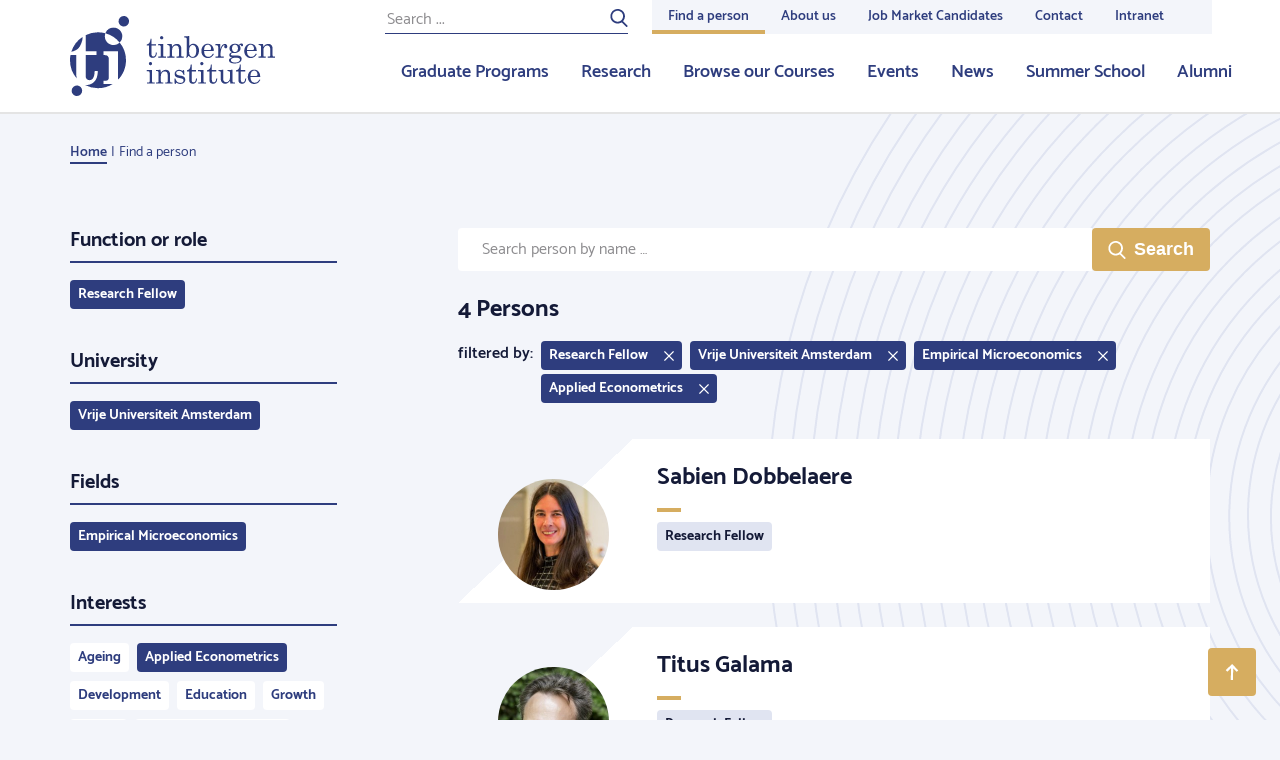

--- FILE ---
content_type: text/html; charset=UTF-8
request_url: https://tinbergen.nl/people/fields=Empirical+Microeconomics/interests=Applied+Econometrics/page=4/person_type=Research+Fellow/university=Vrije+Universiteit+Amsterdam
body_size: 26716
content:
<!doctype html>
<html class="s-no-js  not-loaded  u-height--100" >
    <head>
        <meta charset="UTF-8">
        <meta http-equiv="x-ua-compatible" content="ie=edge">
        <title>                        Find a person – Tinbergen.nl
</title>

        <!--
        Copyright (c) Zicht online 2026 All rights reserved
        Developed by : Zicht online
        Contact      : info@zicht.nl
        -->

        <meta name="viewport" content="width=device-width, initial-scale=1">

        <script>
            'use strict';
            var html = document.getElementsByTagName('html')[0];
            html.className = html.className.replace('s-no-js', 's-js');
        </script>

            <link rel="apple-touch-icon" sizes="180x180" href="/favicons/tin/apple-touch-icon.png">
<link rel="icon" type="image/png" sizes="32x32" href="/favicons/tin/favicon-32x32.png">
<link rel="icon" type="image/png" sizes="16x16" href="/favicons/tin/favicon-16x16.png">
<link rel="manifest" href="/favicons/tin/site.webmanifest">
<link rel="mask-icon" href="/favicons/tin/safari-pinned-tab.svg" color="#2E3D7E">
<meta name="msapplication-TileColor" content="#2E3D7E">
<meta name="theme-color" content="#ffffff">
                    <script src="/bundles/zichtstatus/js/errorHandler.min.js?c7668ce60397e0e3a6803ef5ce828c5a26025aa7" defer></script>
        
            <link rel="stylesheet" href="/assets/tin.css?c7668ce60397e0e3a6803ef5ce828c5a26025aa7">

            
            
                    <link rel="dns-prefetch  preconnect" href="https://www.googletagmanager.com">
            <link rel="dns-prefetch  preconnect" href="https://www.google-analytics.com">
            
                        <script>(function(w,d,s,l,i){w[l]=w[l]||[];w[l].push(
                    {'gtm.start': new Date().getTime(),event:'gtm.js'}
                );var f=d.getElementsByTagName(s)[0],
                    j=d.createElement(s),dl=l!='dataLayer'?'&l='+l:'';j.async=true;j.src=
                    'https://www.googletagmanager.com/gtm.js?id='+i+dl;f.parentNode.insertBefore(j,f);
                })(window,document,'script','dataLayer','GTM-NCKRX2B');</script>
            
            <meta name="google-site-verification" content="70GZ3mdoi0BhUAv4e5ANCRcuicffgCuc3IBA5RlZqN8" />
        </head>

    <body class="    t-body  u-height--m100  u-flex  u-flex--column
    t-body--secondary
" >
                                <noscript><iframe src="https://www.googletagmanager.com/ns.html?id=GTM-NCKRX2B" height="0" width="0" style="display:none;visibility:hidden"></iframe></noscript>
            
        
<header class="js-stickybits  _stickybits  u-hidden  u-block@lg  t-menu  u-sticky  u-top--0  u-z--4  u-bs--b-solid  u-bw--b2">
    <div class="o-grid  o-grid--fixed">
        <div class="o-grid__row">
            <div class="o-grid__col  o-grid__col--12@xs">
                <a href="/" class="u-hidden  u-flex  u-margin--y3  u-no-decoration">
                                                    
    <?xml version="1.0"?>
<svg xmlns="http://www.w3.org/2000/svg" width="205px" height="80px" viewBox="0 0 205 80" preserveAspectRatio="xMidYMid meet" class="">
    <path fill="#2E3D7E" fill-rule="evenodd" d="M49.708 26.586a27.827 27.827 0 0 1 6.283 17.653c0 7.485-2.95 14.278-7.745 19.296a2.43 2.43 0 0 1-.258-1.13V35.305H33.444v3.795h1.469c1.21 0 2.162.327 2.85.978.686.652 1.03 1.571 1.03 2.759v18.31c0 1.327-.239 2.258-.716 2.793-.478.536-1.3.803-2.465.803h-2.168v3.248h9.32a27.886 27.886 0 0 1-14.768 4.21 27.893 27.893 0 0 1-13.028-3.214c.369.031.745.052 1.135.052 2.238 0 4.248-.536 6.03-1.606 1.784-1.071 3.153-2.59 4.11-4.558.955-1.967 1.468-4.568 1.537-7.805H24.67c-.188 6.076-1.92 9.115-5.195 9.115-1.147 0-2.071-.378-2.772-1.135-.703-.756-1.053-1.822-1.053-3.195V39.077h10.803v-3.771H15.649V19.141a27.897 27.897 0 0 1 12.347-2.865c2.56 0 5.041.344 7.398.987a8.752 8.752 0 0 1 8.188-5.653c4.832 0 8.748 3.912 8.748 8.738a8.708 8.708 0 0 1-2.622 6.238zM59.07 5.243a5.246 5.246 0 0 1-5.249 5.243c-2.9 0-5.25-2.348-5.25-5.243A5.246 5.246 0 0 1 53.822 0c2.9 0 5.25 2.348 5.25 5.243zM12.158 74.757A5.246 5.246 0 0 1 6.908 80C4.01 80 1.66 77.652 1.66 74.757a5.246 5.246 0 0 1 5.249-5.243c2.9 0 5.25 2.348 5.25 5.243zm68.37-52.123h.968v5.52h4.384v1.329h-4.384v8.684c0 .752.179 1.327.536 1.727.357.4.81.6 1.36.6.656 0 1.215-.303 1.678-.91.463-.607.733-1.61.81-3.006h.97c-.059 1.801-.469 3.138-1.23 4.01-.762.871-1.75 1.307-2.966 1.307-1.119 0-1.994-.306-2.626-.917-.632-.612-.948-1.414-.948-2.406v-9.09h-2.358v-1.01c1.075-.184 1.893-.632 2.455-1.345.832-1.069 1.282-2.567 1.35-4.493zm11.131-2.558c.434 0 .815.164 1.144.491.327.328.491.713.491 1.156 0 .434-.159.81-.477 1.127a1.56 1.56 0 0 1-1.143.477c-.444 0-.827-.161-1.15-.484a1.552 1.552 0 0 1-.485-1.135c0-.433.164-.813.492-1.14.328-.328.704-.492 1.128-.492zm-3.761 8.078l5.396-.16v11.647c0 .318.077.544.231.68.223.192.502.289.84.289h1.533v1.083h-7.71V40.61h1.431c.425 0 .736-.104.934-.311.197-.207.297-.508.297-.903V30.87c0-.54-.155-.946-.464-1.221-.309-.275-.767-.412-1.374-.412h-1.114v-1.083zm9.266 0l4.499-.275c.183.848.318 1.84.405 2.977.608-.983 1.324-1.72 2.149-2.211.824-.492 1.757-.737 2.799-.737.897 0 1.65.176 2.257.527.608.352 1.095.908 1.46 1.67.367.76.55 1.613.55 2.557v6.589c0 .491.112.84.333 1.048.222.207.593.31 1.114.31h.955v1.084h-7.146V40.61h.68c.636 0 1.08-.1 1.33-.303.251-.202.377-.506.377-.91V33.6c0-1.262-.194-2.197-.58-2.803-.54-.867-1.36-1.3-2.459-1.3-1.09 0-1.998.438-2.727 1.314-.728.877-1.092 2.018-1.092 3.425v5.014c0 .491.113.84.34 1.048.226.207.6.31 1.122.31h.94v1.084h-7.176V40.61h.94c.473 0 .832-.096 1.078-.289.246-.192.369-.433.369-.722v-8.742c0-.579-.157-1.017-.47-1.315-.313-.299-.765-.449-1.353-.449h-.694v-.939zm21.968-8.078v10.07c.569-.803 1.2-1.405 1.895-1.801a4.493 4.493 0 0 1 2.271-.596c1.592 0 2.937.621 4.037 1.864s1.65 2.88 1.65 4.913c0 2.206-.592 3.986-1.773 5.339-1.182 1.354-2.646 2.03-4.391 2.03-.83 0-1.582-.163-2.257-.49-.675-.328-1.37-.881-2.083-1.66-.55.875-1.08 1.592-1.592 2.15l-.579-.202c.27-1.108.406-2.264.406-3.468V22.923c0-.473-.167-.843-.5-1.113-.332-.27-.803-.405-1.41-.405h-.607v-1.084l4.933-.245zm.984 10.381c-.685.948-1.028 2.513-1.028 4.698 0 2.078.338 3.564 1.013 4.459.675.895 1.558 1.342 2.647 1.342.984 0 1.775-.442 2.373-1.327.753-1.117 1.129-2.71 1.129-4.777 0-2.04-.33-3.52-.991-4.439s-1.488-1.378-2.482-1.378c-1.09 0-1.977.474-2.661 1.422zm13.982 4.56c.048 2.062.434 3.516 1.157 4.364.83.954 1.886 1.43 3.168 1.43 1.89 0 3.41-1.074 4.558-3.222l.94.405c-1.408 2.736-3.443 4.103-6.106 4.103-1.812 0-3.339-.654-4.578-1.965-1.24-1.31-1.859-2.986-1.859-5.028 0-2.197.61-3.972 1.83-5.325 1.22-1.353 2.722-2.03 4.506-2.03 1.312 0 2.445.337 3.4 1.012.955.673 1.674 1.642 2.156 2.904.337.886.516 2.004.535 3.352h-9.707zm5.874-1.026c.346 0 .617-.118.81-.354.193-.236.289-.638.289-1.206 0-1.06-.33-1.96-.991-2.702-.66-.742-1.44-1.113-2.337-1.113-1.003 0-1.854.448-2.553 1.344-.7.896-1.063 2.24-1.092 4.031h5.874zm5.388-5.838l4.875-.245v5.476c.52-1.801 1.148-3.164 1.88-4.089.734-.925 1.64-1.387 2.721-1.387.733 0 1.319.224 1.757.671.44.449.659 1.049.659 1.8 0 .607-.148 1.078-.441 1.416a1.408 1.408 0 0 1-1.107.506c-.434 0-.784-.145-1.049-.434-.265-.289-.398-.679-.398-1.17 0-.318.077-.617.232-.896.144-.25.217-.4.217-.448 0-.145-.092-.217-.276-.217-.395 0-.843.231-1.345.694-.694.645-1.23 1.531-1.606 2.658-.578 1.754-.868 3.155-.868 4.206v2.904c0 .328.116.578.347.751.232.173.628.26 1.187.26h1.721v1.084h-8.42V40.61h1.346c.454 0 .795-.089 1.027-.267.231-.178.347-.392.347-.643v-8.627c0-.655-.14-1.134-.42-1.438-.279-.303-.679-.455-1.2-.455h-1.186v-1.026zm23.429.766c.965-.973 1.852-1.46 2.662-1.46.482 0 .882.155 1.2.463.32.308.478.684.478 1.127 0 .356-.108.653-.325.89-.218.235-.47.353-.76.353-.55 0-.921-.337-1.114-1.012-.077-.288-.207-.433-.39-.433-.328 0-.685.217-1.07.65.413.569.698 1.063.852 1.481.155.42.232.87.232 1.352 0 .838-.203 1.577-.608 2.217-.405.64-1.077 1.207-2.017 1.698-.941.492-1.84.738-2.7.738h-1.576c-1.119 0-1.861.115-2.228.346-.366.241-.55.593-.55 1.055 0 .375.15.665.449.867.3.202.863.303 1.692.303l3.574-.072c1.803 0 3.103.302 3.899.903.796.603 1.194 1.429 1.194 2.479 0 1.156-.454 2.129-1.36 2.918-1.264 1.118-3.15 1.677-5.657 1.677-2.074 0-3.612-.38-4.615-1.142-.79-.597-1.186-1.266-1.186-2.009 0-.568.253-1.088.759-1.56.507-.472 1.358-.824 2.553-1.055-.954-.231-1.673-.571-2.155-1.019a2.186 2.186 0 0 1-.723-1.669c0-.616.195-1.153.585-1.61.391-.459 1.069-.85 2.033-1.179-.82-.452-1.437-1-1.852-1.64-.415-.64-.622-1.375-.622-2.203 0-1.31.516-2.408 1.548-3.295 1.032-.886 2.373-1.33 4.022-1.33a6.6 6.6 0 0 1 1.953.29 6.9 6.9 0 0 1 1.823.881zm-3.805-.245c-.858 0-1.567.315-2.126.946-.56.631-.84 1.515-.84 2.652 0 1.214.28 2.155.84 2.825.559.67 1.273 1.004 2.14 1.004.869 0 1.58-.325 2.134-.975.555-.65.832-1.583.832-2.796 0-1.127-.282-2.019-.846-2.674-.564-.655-1.275-.982-2.134-.982zm.854 13.034c-1.775 0-3.04.245-3.798.736-.757.492-1.135 1.084-1.135 1.778 0 .655.284 1.17.853 1.546.752.5 1.823.751 3.212.751 1.659 0 2.907-.274 3.747-.824.839-.548 1.258-1.16 1.258-1.834 0-.396-.13-.764-.39-1.106-.26-.342-.676-.602-1.245-.78-.568-.178-1.403-.267-2.502-.267zm20.869-6.69h-9.708c.048 2.06.434 3.515 1.158 4.363.83.954 1.885 1.43 3.168 1.43 1.89 0 3.41-1.074 4.557-3.222l.94.405c-1.408 2.736-3.443 4.103-6.105 4.103-1.813 0-3.34-.654-4.579-1.965-1.24-1.31-1.86-2.986-1.86-5.028 0-2.197.611-3.972 1.832-5.325 1.22-1.353 2.722-2.03 4.506-2.03 1.311 0 2.445.337 3.4 1.012.955.673 1.673 1.642 2.155 2.904.338.886.516 2.004.536 3.352zm-9.708-1.027h5.874c.347 0 .617-.118.81-.354.193-.236.29-.638.29-1.206 0-1.06-.33-1.96-.992-2.702-.66-.742-1.44-1.113-2.336-1.113-1.003 0-1.854.448-2.553 1.344-.7.896-1.064 2.24-1.093 4.031zm11.48-5.838l4.499-.274c.183.848.318 1.84.404 2.977.608-.983 1.324-1.72 2.15-2.211.824-.492 1.756-.737 2.798-.737.897 0 1.65.176 2.257.527.608.352 1.095.908 1.461 1.67.367.76.55 1.613.55 2.557v6.589c0 .491.111.84.333 1.048.222.207.593.31 1.114.31H205v1.084h-7.147V40.61h.68c.636 0 1.08-.1 1.33-.303.252-.202.377-.506.377-.91V33.6c0-1.262-.193-2.197-.579-2.803-.54-.867-1.36-1.3-2.459-1.3-1.09 0-1.999.438-2.727 1.314-.728.877-1.093 2.018-1.093 3.425v5.014c0 .491.114.84.34 1.048.227.207.601.31 1.122.31h.94v1.084h-7.175V40.61h.94c.472 0 .832-.096 1.077-.289.247-.192.37-.433.37-.722v-8.742c0-.579-.157-1.017-.47-1.315-.314-.299-.765-.449-1.353-.449h-.695v-.939zM80.454 45.97c.434 0 .815.164 1.143.492.328.327.491.712.491 1.156 0 .433-.158.809-.477 1.127a1.56 1.56 0 0 1-1.143.476c-.443 0-.826-.16-1.15-.484a1.552 1.552 0 0 1-.484-1.134c0-.434.164-.814.492-1.141.327-.328.704-.492 1.128-.492zm-3.762 8.078l5.396-.159v11.646c0 .318.078.545.232.68.222.192.502.289.84.289h1.533v1.084h-7.711v-1.084h1.432c.425 0 .736-.104.933-.31.198-.208.297-.509.297-.904v-8.525c0-.54-.154-.947-.463-1.222-.31-.274-.767-.412-1.375-.412h-1.114v-1.083zm9.266 0l4.5-.275c.183.848.318 1.84.405 2.977.608-.983 1.324-1.72 2.148-2.21.825-.492 1.758-.738 2.8-.738.896 0 1.649.176 2.256.528.608.351 1.095.908 1.461 1.669.367.76.55 1.613.55 2.557v6.59c0 .49.111.84.333 1.047.222.207.593.31 1.114.31h.955v1.084h-7.147v-1.083h.68c.636 0 1.08-.101 1.33-.304.252-.202.377-.505.377-.91v-5.795c0-1.262-.193-2.196-.579-2.803-.54-.867-1.36-1.3-2.459-1.3-1.09 0-1.998.438-2.727 1.314-.728.877-1.092 2.019-1.092 3.425v5.014c0 .492.113.84.34 1.048.226.207.6.31 1.121.31h.94v1.084H86.09v-1.083h.94c.473 0 .832-.097 1.077-.29.247-.192.37-.433.37-.722V56.75c0-.578-.157-1.017-.47-1.315-.314-.298-.765-.448-1.353-.448h-.695v-.94zm19.407 8.439c.599 1.666 1.286 2.82 2.062 3.46.777.64 1.733.961 2.872.961 1.05 0 1.859-.228 2.423-.686.564-.458.846-1.038.846-1.742a1.83 1.83 0 0 0-.311-1.061 1.873 1.873 0 0 0-.863-.68c-.367-.149-1.319-.368-2.855-.657-1.47-.289-2.493-.592-3.072-.91a3.44 3.44 0 0 1-1.354-1.316 3.564 3.564 0 0 1-.485-1.82c0-.992.333-1.893 1-2.702.86-1.03 2.061-1.546 3.607-1.546 1.178 0 2.27.37 3.274 1.112l.957-1.01h.594l.376 4.825h-.969c-.425-1.368-1-2.353-1.725-2.955-.725-.602-1.619-.903-2.682-.903-.917 0-1.638.224-2.16.672-.521.448-.782.994-.782 1.64 0 .57.241 1.04.725 1.417.473.385 1.4.688 2.782.911 1.604.271 2.647.498 3.131.682.791.29 1.404.734 1.839 1.336.434.602.652 1.336.652 2.202 0 1.194-.471 2.205-1.413 3.033-.942.829-2.137 1.242-3.585 1.242-1.343 0-2.589-.443-3.738-1.33l-1.057 1.214h-.768l-.29-5.39h.97zm15.328-13.96h.97v5.52h4.383v1.33h-4.384v8.684c0 .752.179 1.328.536 1.727.357.4.81.6 1.36.6.655 0 1.215-.303 1.678-.91.463-.607.733-1.609.81-3.006h.97c-.059 1.802-.469 3.138-1.23 4.01-.762.872-1.75 1.308-2.966 1.308-1.119 0-1.994-.306-2.626-.918-.632-.611-.948-1.413-.948-2.405v-9.09h-2.358v-1.011c1.075-.183 1.893-.631 2.455-1.344.832-1.07 1.282-2.567 1.35-4.494zm11.132-2.557c.434 0 .815.164 1.144.492.327.327.49.712.49 1.156 0 .433-.158.809-.476 1.127a1.56 1.56 0 0 1-1.143.476c-.444 0-.827-.16-1.15-.484a1.552 1.552 0 0 1-.485-1.134c0-.434.164-.814.492-1.141.328-.328.704-.492 1.128-.492zm-3.761 8.078l5.396-.159v11.646c0 .318.077.545.231.68.223.192.502.289.84.289h1.533v1.084h-7.71v-1.084h1.431c.425 0 .736-.104.934-.31.197-.208.296-.509.296-.904v-8.525c0-.54-.154-.947-.463-1.222-.309-.274-.767-.412-1.374-.412h-1.114v-1.083zm12.839-5.52h.969v5.52h4.384v1.329h-4.384v8.684c0 .752.178 1.328.536 1.727.357.4.81.6 1.36.6.655 0 1.214-.303 1.677-.91.463-.607.734-1.609.81-3.006h.97c-.058 1.802-.468 3.138-1.23 4.01-.761.872-1.75 1.308-2.966 1.308-1.118 0-1.993-.306-2.625-.918-.632-.611-.948-1.413-.948-2.405v-9.09h-2.358v-1.011c1.075-.183 1.893-.631 2.454-1.344.833-1.07 1.283-2.567 1.35-4.494zm12.275 5.274v8.974c0 1.098.277 1.946.83 2.543.553.597 1.268.896 2.144.896 1.078 0 1.994-.436 2.75-1.308.755-.872 1.133-1.963 1.133-3.273v-5.072c0-.462-.166-.82-.499-1.077-.332-.255-.971-.397-1.917-.426v-1.011l4.76-.246v11.112c0 .511.145.903.434 1.178.29.274.694.412 1.215.412h.854v.968l-4.557.101-.29-2.66c-.808.955-1.623 1.672-2.441 2.154-.819.482-1.646.722-2.484.722-1.223 0-2.249-.409-3.077-1.228-.838-.809-1.257-2.182-1.257-4.118v-5.88c0-.521-.207-.916-.621-1.186-.29-.193-.883-.299-1.78-.318v-1.011l4.803-.246zm16.702-5.274h.97v5.52h4.383v1.329h-4.384v8.684c0 .752.179 1.328.536 1.727.357.4.81.6 1.36.6.655 0 1.215-.303 1.677-.91.463-.607.734-1.609.811-3.006h.97c-.058 1.802-.468 3.138-1.23 4.01-.762.872-1.751 1.308-2.966 1.308-1.119 0-1.994-.306-2.626-.918-.632-.611-.948-1.413-.948-2.405v-9.09h-2.358v-1.011c1.075-.183 1.893-.631 2.454-1.344.833-1.07 1.283-2.567 1.351-4.494zm20.348 12.383h-9.708c.048 2.062.434 3.517 1.158 4.364.83.954 1.885 1.431 3.168 1.431 1.89 0 3.41-1.074 4.557-3.222l.94.404c-1.407 2.736-3.443 4.104-6.105 4.104-1.813 0-3.34-.655-4.579-1.965-1.239-1.31-1.858-2.987-1.858-5.029 0-2.196.61-3.971 1.83-5.325 1.22-1.353 2.722-2.03 4.506-2.03 1.312 0 2.445.337 3.4 1.012.955.674 1.673 1.642 2.155 2.904.338.886.516 2.004.536 3.352zm-9.708-1.025h5.874c.347 0 .618-.118.81-.354.193-.236.29-.638.29-1.207 0-1.06-.33-1.96-.992-2.702-.66-.742-1.44-1.113-2.336-1.113-1.003 0-1.854.448-2.553 1.344-.7.896-1.064 2.24-1.093 4.032zM8.82 31.779c-1.83 2.081-4.335 3.391-7.496 3.95a28.029 28.029 0 0 1 11.214-14.803c0 .208 0 .498-.002.936-.001 2.755-1.73 7.66-3.716 9.917zM6.313 59.192c0 1.166.173 2.276.514 3.334A27.824 27.824 0 0 1 0 44.239c0-1.764.171-3.488.484-5.161h5.829v20.114zm29.088-41.92a8.695 8.695 0 0 0-.568 3.076c0 4.826 3.917 8.739 8.749 8.739a8.722 8.722 0 0 0 6.121-2.502 28.012 28.012 0 0 0-14.302-9.312z"/>
</svg>


                                    </a>
            </div>
        </div>
    </div>

    <nav class="u-absolute  u-height--100  u-right--0  u-top--0  o-list-reset  u-flex  u-flex--justify--end">
        <div class="u-flex  u-flex--column">
            <div class="u-flex--auto  _height--0">
                                    
<nav class="_height-service-menu">
    <div class="u-height--100  u-flex">
        <div class="u-flex  u-margin--r4  u-padding--t2">
            
<form class="u-relative  u-flex  u-width--100" action="/search" method="post">
    <input placeholder="Search ..." type="text" class="t-form-input  _background-transparent  u-block  u-width--100  u-margin--0  u-bw--0  u-br--0  u-bw--b1 u-bs--b-solid   t-menu-form-bottom-border--color  u-size--7  u-letter-spacing--1"
           name="search[keywords]"
           id="search"
           value=""
    >
    <button class="u-absolute  t-menu-form-text--color  u-padding--x0  u-outline--none  u-right--0  u-top--0  u-bw--0  u-pointer  u-trans--color" type="submit">
                
    <?xml version="1.0"?>
<svg xmlns="http://www.w3.org/2000/svg" viewBox="0 0 32 32" width="18px" height="18px" preserveAspectRatio="xMidYMid meet" class="c-icon  c-icon--search" aria-hidden="true" role="img">
	<path fill="currentColor" d="M6.7,19.7c3.8,3.8,9.9,3.8,13.7,0s3.8-9.9,0-13.7S10.5,2.2,6.7,6S2.9,15.9,6.7,19.7z M23.2,21.6l7.6,7.6   c0.6,0.6,0.6,1.7,0,2.3c-0.6,0.6-1.7,0.6-2.3,0l-7.7-7.7c-5,3.3-11.8,2.7-16.3-1.7C-0.6,17-0.6,8.8,4.5,3.8s13.3-5.1,18.3,0   C27.7,8.6,27.8,16.5,23.2,21.6z"/>
</svg>


    </button>
</form>
        </div>
        <ul class="u-height--100  u-flex  o-list-reset  t-menu--service--bg">
                                    <li class="">
                <span  class="u-trans--color  u-bw--b3  u-bw--t0  u-bw--r0  u-bw--l0  u-bs--solid  t-menu-link--active--color  t-menu-link--active--bc  u-padding--x3  u-padding--t1    u-no-decoration  u-flex  u-flex--column  _white-space  u-height--100  u-size--8  u-weight--600  u-flex--justify--center">
                    Find a person
                </span>
            </li>
                                    <li class="">
                <a href="/about-us"  class="u-trans--color  u-bw--b3  u-bw--t0  u-bw--r0  u-bw--l0  u-bs--solid  t-menu-link--color  t-menu-link--bc  u-padding--x3  u-padding--t1    u-no-decoration  u-flex  u-flex--column  _white-space  u-height--100  u-size--8  u-weight--600  u-flex--justify--center">
                    About us
                </a>
            </li>
                                    <li class="">
                <a href="https://tinbergen.nl/job-market-candidates-2025-2026"  class="u-trans--color  u-bw--b3  u-bw--t0  u-bw--r0  u-bw--l0  u-bs--solid  t-menu-link--color  t-menu-link--bc  u-padding--x3  u-padding--t1    u-no-decoration  u-flex  u-flex--column  _white-space  u-height--100  u-size--8  u-weight--600  u-flex--justify--center">
                    Job Market Candidates
                </a>
            </li>
                                    <li class="">
                <a href="/contact/"  class="u-trans--color  u-bw--b3  u-bw--t0  u-bw--r0  u-bw--l0  u-bs--solid  t-menu-link--color  t-menu-link--bc  u-padding--x3  u-padding--t1    u-no-decoration  u-flex  u-flex--column  _white-space  u-height--100  u-size--8  u-weight--600  u-flex--justify--center">
                    Contact
                </a>
            </li>
                                    <li class="">
                <a href="/intranet"  class="u-trans--color  u-bw--b3  u-bw--t0  u-bw--r0  u-bw--l0  u-bs--solid  t-menu-link--color  t-menu-link--bc  u-padding--x3  u-padding--t1  u-margin--r5  u-no-decoration  u-flex  u-flex--column  _white-space  u-height--100  u-size--8  u-weight--600  u-flex--justify--center">
                    Intranet
                </a>
            </li>
                    </ul>
    </div>
</nav>
                    <nav class="_height-main-menu">
    <ul class="o-list-reset  u-height--100  u-flex  u-flex--justify--end">
                        
        <li class="">
            <a href="/graduate-programs" class="u-trans--color  u-bw--b3  u-bs--b-solid  t-menu-link--color  t-menu-link--bc  u-padding--x3  u-padding--t1  u-no-decoration  u-flex  u-flex--column  u-height--100  u-size--6  u-weight--600  u-flex--justify--center">
                Graduate Programs
            </a>
        </li>
                        
        <li class="">
            <a href="/research-fields" class="u-trans--color  u-bw--b3  u-bs--b-solid  t-menu-link--color  t-menu-link--bc  u-padding--x3  u-padding--t1  u-no-decoration  u-flex  u-flex--column  u-height--100  u-size--6  u-weight--600  u-flex--justify--center">
                Research
            </a>
        </li>
                        
        <li class="">
            <a href="/courses" class="u-trans--color  u-bw--b3  u-bs--b-solid  t-menu-link--color  t-menu-link--bc  u-padding--x3  u-padding--t1  u-no-decoration  u-flex  u-flex--column  u-height--100  u-size--6  u-weight--600  u-flex--justify--center">
                Browse our Courses
            </a>
        </li>
                        
        <li class="">
            <a href="/events-overview" class="u-trans--color  u-bw--b3  u-bs--b-solid  t-menu-link--color  t-menu-link--bc  u-padding--x3  u-padding--t1  u-no-decoration  u-flex  u-flex--column  u-height--100  u-size--6  u-weight--600  u-flex--justify--center">
                Events
            </a>
        </li>
                        
        <li class="">
            <a href="/news" class="u-trans--color  u-bw--b3  u-bs--b-solid  t-menu-link--color  t-menu-link--bc  u-padding--x3  u-padding--t1  u-no-decoration  u-flex  u-flex--column  u-height--100  u-size--6  u-weight--600  u-flex--justify--center">
                News
            </a>
        </li>
                        
        <li class="">
            <a href="/summer-school/" class="u-trans--color  u-bw--b3  u-bs--b-solid  t-menu-link--color  t-menu-link--bc  u-padding--x3  u-padding--t1  u-no-decoration  u-flex  u-flex--column  u-height--100  u-size--6  u-weight--600  u-flex--justify--center">
                Summer School
            </a>
        </li>
                        
        <li class="u-margin--r5">
            <a href="/alumni" class="u-trans--color  u-bw--b3  u-bs--b-solid  t-menu-link--color  t-menu-link--bc  u-padding--x3  u-padding--t1  u-no-decoration  u-flex  u-flex--column  u-height--100  u-size--6  u-weight--600  u-flex--justify--center">
                Alumni
            </a>
        </li>
            </ul>
</nav>
                            </div>
        </div>
    </nav>
</header>


<header class="js-toggle--container  u-hidden@lg  t-menu  u-sticky  u-top--0  u-z--4  u-bs--b-solid  u-bw--b2"
        data-toggle-group="top_menu"
>
    <nav class="o-list-reset  u-flex  u-flex--justify--between">
        <a href="/" class="u-hidden  u-flex  u-margin--y3  u-margin--l3  u-margin--r4  u-no-decoration">
                    
    <?xml version="1.0"?>
<svg xmlns="http://www.w3.org/2000/svg" width="140px" height="50px" viewBox="0 0 205 80" preserveAspectRatio="xMidYMid meet" class="">
    <path fill="#2E3D7E" fill-rule="evenodd" d="M49.708 26.586a27.827 27.827 0 0 1 6.283 17.653c0 7.485-2.95 14.278-7.745 19.296a2.43 2.43 0 0 1-.258-1.13V35.305H33.444v3.795h1.469c1.21 0 2.162.327 2.85.978.686.652 1.03 1.571 1.03 2.759v18.31c0 1.327-.239 2.258-.716 2.793-.478.536-1.3.803-2.465.803h-2.168v3.248h9.32a27.886 27.886 0 0 1-14.768 4.21 27.893 27.893 0 0 1-13.028-3.214c.369.031.745.052 1.135.052 2.238 0 4.248-.536 6.03-1.606 1.784-1.071 3.153-2.59 4.11-4.558.955-1.967 1.468-4.568 1.537-7.805H24.67c-.188 6.076-1.92 9.115-5.195 9.115-1.147 0-2.071-.378-2.772-1.135-.703-.756-1.053-1.822-1.053-3.195V39.077h10.803v-3.771H15.649V19.141a27.897 27.897 0 0 1 12.347-2.865c2.56 0 5.041.344 7.398.987a8.752 8.752 0 0 1 8.188-5.653c4.832 0 8.748 3.912 8.748 8.738a8.708 8.708 0 0 1-2.622 6.238zM59.07 5.243a5.246 5.246 0 0 1-5.249 5.243c-2.9 0-5.25-2.348-5.25-5.243A5.246 5.246 0 0 1 53.822 0c2.9 0 5.25 2.348 5.25 5.243zM12.158 74.757A5.246 5.246 0 0 1 6.908 80C4.01 80 1.66 77.652 1.66 74.757a5.246 5.246 0 0 1 5.249-5.243c2.9 0 5.25 2.348 5.25 5.243zm68.37-52.123h.968v5.52h4.384v1.329h-4.384v8.684c0 .752.179 1.327.536 1.727.357.4.81.6 1.36.6.656 0 1.215-.303 1.678-.91.463-.607.733-1.61.81-3.006h.97c-.059 1.801-.469 3.138-1.23 4.01-.762.871-1.75 1.307-2.966 1.307-1.119 0-1.994-.306-2.626-.917-.632-.612-.948-1.414-.948-2.406v-9.09h-2.358v-1.01c1.075-.184 1.893-.632 2.455-1.345.832-1.069 1.282-2.567 1.35-4.493zm11.131-2.558c.434 0 .815.164 1.144.491.327.328.491.713.491 1.156 0 .434-.159.81-.477 1.127a1.56 1.56 0 0 1-1.143.477c-.444 0-.827-.161-1.15-.484a1.552 1.552 0 0 1-.485-1.135c0-.433.164-.813.492-1.14.328-.328.704-.492 1.128-.492zm-3.761 8.078l5.396-.16v11.647c0 .318.077.544.231.68.223.192.502.289.84.289h1.533v1.083h-7.71V40.61h1.431c.425 0 .736-.104.934-.311.197-.207.297-.508.297-.903V30.87c0-.54-.155-.946-.464-1.221-.309-.275-.767-.412-1.374-.412h-1.114v-1.083zm9.266 0l4.499-.275c.183.848.318 1.84.405 2.977.608-.983 1.324-1.72 2.149-2.211.824-.492 1.757-.737 2.799-.737.897 0 1.65.176 2.257.527.608.352 1.095.908 1.46 1.67.367.76.55 1.613.55 2.557v6.589c0 .491.112.84.333 1.048.222.207.593.31 1.114.31h.955v1.084h-7.146V40.61h.68c.636 0 1.08-.1 1.33-.303.251-.202.377-.506.377-.91V33.6c0-1.262-.194-2.197-.58-2.803-.54-.867-1.36-1.3-2.459-1.3-1.09 0-1.998.438-2.727 1.314-.728.877-1.092 2.018-1.092 3.425v5.014c0 .491.113.84.34 1.048.226.207.6.31 1.122.31h.94v1.084h-7.176V40.61h.94c.473 0 .832-.096 1.078-.289.246-.192.369-.433.369-.722v-8.742c0-.579-.157-1.017-.47-1.315-.313-.299-.765-.449-1.353-.449h-.694v-.939zm21.968-8.078v10.07c.569-.803 1.2-1.405 1.895-1.801a4.493 4.493 0 0 1 2.271-.596c1.592 0 2.937.621 4.037 1.864s1.65 2.88 1.65 4.913c0 2.206-.592 3.986-1.773 5.339-1.182 1.354-2.646 2.03-4.391 2.03-.83 0-1.582-.163-2.257-.49-.675-.328-1.37-.881-2.083-1.66-.55.875-1.08 1.592-1.592 2.15l-.579-.202c.27-1.108.406-2.264.406-3.468V22.923c0-.473-.167-.843-.5-1.113-.332-.27-.803-.405-1.41-.405h-.607v-1.084l4.933-.245zm.984 10.381c-.685.948-1.028 2.513-1.028 4.698 0 2.078.338 3.564 1.013 4.459.675.895 1.558 1.342 2.647 1.342.984 0 1.775-.442 2.373-1.327.753-1.117 1.129-2.71 1.129-4.777 0-2.04-.33-3.52-.991-4.439s-1.488-1.378-2.482-1.378c-1.09 0-1.977.474-2.661 1.422zm13.982 4.56c.048 2.062.434 3.516 1.157 4.364.83.954 1.886 1.43 3.168 1.43 1.89 0 3.41-1.074 4.558-3.222l.94.405c-1.408 2.736-3.443 4.103-6.106 4.103-1.812 0-3.339-.654-4.578-1.965-1.24-1.31-1.859-2.986-1.859-5.028 0-2.197.61-3.972 1.83-5.325 1.22-1.353 2.722-2.03 4.506-2.03 1.312 0 2.445.337 3.4 1.012.955.673 1.674 1.642 2.156 2.904.337.886.516 2.004.535 3.352h-9.707zm5.874-1.026c.346 0 .617-.118.81-.354.193-.236.289-.638.289-1.206 0-1.06-.33-1.96-.991-2.702-.66-.742-1.44-1.113-2.337-1.113-1.003 0-1.854.448-2.553 1.344-.7.896-1.063 2.24-1.092 4.031h5.874zm5.388-5.838l4.875-.245v5.476c.52-1.801 1.148-3.164 1.88-4.089.734-.925 1.64-1.387 2.721-1.387.733 0 1.319.224 1.757.671.44.449.659 1.049.659 1.8 0 .607-.148 1.078-.441 1.416a1.408 1.408 0 0 1-1.107.506c-.434 0-.784-.145-1.049-.434-.265-.289-.398-.679-.398-1.17 0-.318.077-.617.232-.896.144-.25.217-.4.217-.448 0-.145-.092-.217-.276-.217-.395 0-.843.231-1.345.694-.694.645-1.23 1.531-1.606 2.658-.578 1.754-.868 3.155-.868 4.206v2.904c0 .328.116.578.347.751.232.173.628.26 1.187.26h1.721v1.084h-8.42V40.61h1.346c.454 0 .795-.089 1.027-.267.231-.178.347-.392.347-.643v-8.627c0-.655-.14-1.134-.42-1.438-.279-.303-.679-.455-1.2-.455h-1.186v-1.026zm23.429.766c.965-.973 1.852-1.46 2.662-1.46.482 0 .882.155 1.2.463.32.308.478.684.478 1.127 0 .356-.108.653-.325.89-.218.235-.47.353-.76.353-.55 0-.921-.337-1.114-1.012-.077-.288-.207-.433-.39-.433-.328 0-.685.217-1.07.65.413.569.698 1.063.852 1.481.155.42.232.87.232 1.352 0 .838-.203 1.577-.608 2.217-.405.64-1.077 1.207-2.017 1.698-.941.492-1.84.738-2.7.738h-1.576c-1.119 0-1.861.115-2.228.346-.366.241-.55.593-.55 1.055 0 .375.15.665.449.867.3.202.863.303 1.692.303l3.574-.072c1.803 0 3.103.302 3.899.903.796.603 1.194 1.429 1.194 2.479 0 1.156-.454 2.129-1.36 2.918-1.264 1.118-3.15 1.677-5.657 1.677-2.074 0-3.612-.38-4.615-1.142-.79-.597-1.186-1.266-1.186-2.009 0-.568.253-1.088.759-1.56.507-.472 1.358-.824 2.553-1.055-.954-.231-1.673-.571-2.155-1.019a2.186 2.186 0 0 1-.723-1.669c0-.616.195-1.153.585-1.61.391-.459 1.069-.85 2.033-1.179-.82-.452-1.437-1-1.852-1.64-.415-.64-.622-1.375-.622-2.203 0-1.31.516-2.408 1.548-3.295 1.032-.886 2.373-1.33 4.022-1.33a6.6 6.6 0 0 1 1.953.29 6.9 6.9 0 0 1 1.823.881zm-3.805-.245c-.858 0-1.567.315-2.126.946-.56.631-.84 1.515-.84 2.652 0 1.214.28 2.155.84 2.825.559.67 1.273 1.004 2.14 1.004.869 0 1.58-.325 2.134-.975.555-.65.832-1.583.832-2.796 0-1.127-.282-2.019-.846-2.674-.564-.655-1.275-.982-2.134-.982zm.854 13.034c-1.775 0-3.04.245-3.798.736-.757.492-1.135 1.084-1.135 1.778 0 .655.284 1.17.853 1.546.752.5 1.823.751 3.212.751 1.659 0 2.907-.274 3.747-.824.839-.548 1.258-1.16 1.258-1.834 0-.396-.13-.764-.39-1.106-.26-.342-.676-.602-1.245-.78-.568-.178-1.403-.267-2.502-.267zm20.869-6.69h-9.708c.048 2.06.434 3.515 1.158 4.363.83.954 1.885 1.43 3.168 1.43 1.89 0 3.41-1.074 4.557-3.222l.94.405c-1.408 2.736-3.443 4.103-6.105 4.103-1.813 0-3.34-.654-4.579-1.965-1.24-1.31-1.86-2.986-1.86-5.028 0-2.197.611-3.972 1.832-5.325 1.22-1.353 2.722-2.03 4.506-2.03 1.311 0 2.445.337 3.4 1.012.955.673 1.673 1.642 2.155 2.904.338.886.516 2.004.536 3.352zm-9.708-1.027h5.874c.347 0 .617-.118.81-.354.193-.236.29-.638.29-1.206 0-1.06-.33-1.96-.992-2.702-.66-.742-1.44-1.113-2.336-1.113-1.003 0-1.854.448-2.553 1.344-.7.896-1.064 2.24-1.093 4.031zm11.48-5.838l4.499-.274c.183.848.318 1.84.404 2.977.608-.983 1.324-1.72 2.15-2.211.824-.492 1.756-.737 2.798-.737.897 0 1.65.176 2.257.527.608.352 1.095.908 1.461 1.67.367.76.55 1.613.55 2.557v6.589c0 .491.111.84.333 1.048.222.207.593.31 1.114.31H205v1.084h-7.147V40.61h.68c.636 0 1.08-.1 1.33-.303.252-.202.377-.506.377-.91V33.6c0-1.262-.193-2.197-.579-2.803-.54-.867-1.36-1.3-2.459-1.3-1.09 0-1.999.438-2.727 1.314-.728.877-1.093 2.018-1.093 3.425v5.014c0 .491.114.84.34 1.048.227.207.601.31 1.122.31h.94v1.084h-7.175V40.61h.94c.472 0 .832-.096 1.077-.289.247-.192.37-.433.37-.722v-8.742c0-.579-.157-1.017-.47-1.315-.314-.299-.765-.449-1.353-.449h-.695v-.939zM80.454 45.97c.434 0 .815.164 1.143.492.328.327.491.712.491 1.156 0 .433-.158.809-.477 1.127a1.56 1.56 0 0 1-1.143.476c-.443 0-.826-.16-1.15-.484a1.552 1.552 0 0 1-.484-1.134c0-.434.164-.814.492-1.141.327-.328.704-.492 1.128-.492zm-3.762 8.078l5.396-.159v11.646c0 .318.078.545.232.68.222.192.502.289.84.289h1.533v1.084h-7.711v-1.084h1.432c.425 0 .736-.104.933-.31.198-.208.297-.509.297-.904v-8.525c0-.54-.154-.947-.463-1.222-.31-.274-.767-.412-1.375-.412h-1.114v-1.083zm9.266 0l4.5-.275c.183.848.318 1.84.405 2.977.608-.983 1.324-1.72 2.148-2.21.825-.492 1.758-.738 2.8-.738.896 0 1.649.176 2.256.528.608.351 1.095.908 1.461 1.669.367.76.55 1.613.55 2.557v6.59c0 .49.111.84.333 1.047.222.207.593.31 1.114.31h.955v1.084h-7.147v-1.083h.68c.636 0 1.08-.101 1.33-.304.252-.202.377-.505.377-.91v-5.795c0-1.262-.193-2.196-.579-2.803-.54-.867-1.36-1.3-2.459-1.3-1.09 0-1.998.438-2.727 1.314-.728.877-1.092 2.019-1.092 3.425v5.014c0 .492.113.84.34 1.048.226.207.6.31 1.121.31h.94v1.084H86.09v-1.083h.94c.473 0 .832-.097 1.077-.29.247-.192.37-.433.37-.722V56.75c0-.578-.157-1.017-.47-1.315-.314-.298-.765-.448-1.353-.448h-.695v-.94zm19.407 8.439c.599 1.666 1.286 2.82 2.062 3.46.777.64 1.733.961 2.872.961 1.05 0 1.859-.228 2.423-.686.564-.458.846-1.038.846-1.742a1.83 1.83 0 0 0-.311-1.061 1.873 1.873 0 0 0-.863-.68c-.367-.149-1.319-.368-2.855-.657-1.47-.289-2.493-.592-3.072-.91a3.44 3.44 0 0 1-1.354-1.316 3.564 3.564 0 0 1-.485-1.82c0-.992.333-1.893 1-2.702.86-1.03 2.061-1.546 3.607-1.546 1.178 0 2.27.37 3.274 1.112l.957-1.01h.594l.376 4.825h-.969c-.425-1.368-1-2.353-1.725-2.955-.725-.602-1.619-.903-2.682-.903-.917 0-1.638.224-2.16.672-.521.448-.782.994-.782 1.64 0 .57.241 1.04.725 1.417.473.385 1.4.688 2.782.911 1.604.271 2.647.498 3.131.682.791.29 1.404.734 1.839 1.336.434.602.652 1.336.652 2.202 0 1.194-.471 2.205-1.413 3.033-.942.829-2.137 1.242-3.585 1.242-1.343 0-2.589-.443-3.738-1.33l-1.057 1.214h-.768l-.29-5.39h.97zm15.328-13.96h.97v5.52h4.383v1.33h-4.384v8.684c0 .752.179 1.328.536 1.727.357.4.81.6 1.36.6.655 0 1.215-.303 1.678-.91.463-.607.733-1.609.81-3.006h.97c-.059 1.802-.469 3.138-1.23 4.01-.762.872-1.75 1.308-2.966 1.308-1.119 0-1.994-.306-2.626-.918-.632-.611-.948-1.413-.948-2.405v-9.09h-2.358v-1.011c1.075-.183 1.893-.631 2.455-1.344.832-1.07 1.282-2.567 1.35-4.494zm11.132-2.557c.434 0 .815.164 1.144.492.327.327.49.712.49 1.156 0 .433-.158.809-.476 1.127a1.56 1.56 0 0 1-1.143.476c-.444 0-.827-.16-1.15-.484a1.552 1.552 0 0 1-.485-1.134c0-.434.164-.814.492-1.141.328-.328.704-.492 1.128-.492zm-3.761 8.078l5.396-.159v11.646c0 .318.077.545.231.68.223.192.502.289.84.289h1.533v1.084h-7.71v-1.084h1.431c.425 0 .736-.104.934-.31.197-.208.296-.509.296-.904v-8.525c0-.54-.154-.947-.463-1.222-.309-.274-.767-.412-1.374-.412h-1.114v-1.083zm12.839-5.52h.969v5.52h4.384v1.329h-4.384v8.684c0 .752.178 1.328.536 1.727.357.4.81.6 1.36.6.655 0 1.214-.303 1.677-.91.463-.607.734-1.609.81-3.006h.97c-.058 1.802-.468 3.138-1.23 4.01-.761.872-1.75 1.308-2.966 1.308-1.118 0-1.993-.306-2.625-.918-.632-.611-.948-1.413-.948-2.405v-9.09h-2.358v-1.011c1.075-.183 1.893-.631 2.454-1.344.833-1.07 1.283-2.567 1.35-4.494zm12.275 5.274v8.974c0 1.098.277 1.946.83 2.543.553.597 1.268.896 2.144.896 1.078 0 1.994-.436 2.75-1.308.755-.872 1.133-1.963 1.133-3.273v-5.072c0-.462-.166-.82-.499-1.077-.332-.255-.971-.397-1.917-.426v-1.011l4.76-.246v11.112c0 .511.145.903.434 1.178.29.274.694.412 1.215.412h.854v.968l-4.557.101-.29-2.66c-.808.955-1.623 1.672-2.441 2.154-.819.482-1.646.722-2.484.722-1.223 0-2.249-.409-3.077-1.228-.838-.809-1.257-2.182-1.257-4.118v-5.88c0-.521-.207-.916-.621-1.186-.29-.193-.883-.299-1.78-.318v-1.011l4.803-.246zm16.702-5.274h.97v5.52h4.383v1.329h-4.384v8.684c0 .752.179 1.328.536 1.727.357.4.81.6 1.36.6.655 0 1.215-.303 1.677-.91.463-.607.734-1.609.811-3.006h.97c-.058 1.802-.468 3.138-1.23 4.01-.762.872-1.751 1.308-2.966 1.308-1.119 0-1.994-.306-2.626-.918-.632-.611-.948-1.413-.948-2.405v-9.09h-2.358v-1.011c1.075-.183 1.893-.631 2.454-1.344.833-1.07 1.283-2.567 1.351-4.494zm20.348 12.383h-9.708c.048 2.062.434 3.517 1.158 4.364.83.954 1.885 1.431 3.168 1.431 1.89 0 3.41-1.074 4.557-3.222l.94.404c-1.407 2.736-3.443 4.104-6.105 4.104-1.813 0-3.34-.655-4.579-1.965-1.239-1.31-1.858-2.987-1.858-5.029 0-2.196.61-3.971 1.83-5.325 1.22-1.353 2.722-2.03 4.506-2.03 1.312 0 2.445.337 3.4 1.012.955.674 1.673 1.642 2.155 2.904.338.886.516 2.004.536 3.352zm-9.708-1.025h5.874c.347 0 .618-.118.81-.354.193-.236.29-.638.29-1.207 0-1.06-.33-1.96-.992-2.702-.66-.742-1.44-1.113-2.336-1.113-1.003 0-1.854.448-2.553 1.344-.7.896-1.064 2.24-1.093 4.032zM8.82 31.779c-1.83 2.081-4.335 3.391-7.496 3.95a28.029 28.029 0 0 1 11.214-14.803c0 .208 0 .498-.002.936-.001 2.755-1.73 7.66-3.716 9.917zM6.313 59.192c0 1.166.173 2.276.514 3.334A27.824 27.824 0 0 1 0 44.239c0-1.764.171-3.488.484-5.161h5.829v20.114zm29.088-41.92a8.695 8.695 0 0 0-.568 3.076c0 4.826 3.917 8.739 8.749 8.739a8.722 8.722 0 0 0 6.121-2.502 28.012 28.012 0 0 0-14.302-9.312z"/>
</svg>


        </a>
        <span class="js-toggle--trigger  u-pointer  t-menu-link--color  u-flex  u-flex--column  u-flex--justify--center  u-padding--x4  u-no-decoration"
              data-toggle-group="top_menu"
        >
                    
    <?xml version="1.0"?>
<svg xmlns="http://www.w3.org/2000/svg" viewBox="0 0 32 32" width="20px" height="22px" preserveAspectRatio="xMidYMid meet" class="c-icon  c-icon--hamburger" aria-hidden="true" role="img">
	<path fill="currentColor" d="M0,3.2h32v3.2H0V3.2z M0,14.4h32v3.2H0V14.4z M0,25.6h32v3.2H0V25.6z"/>
</svg>


        </span>
    </nav>
    <div class="js-toggle--content  u-hidden  slideOutUp  u-of--auto  u-fixed  u-z--top  u-top--0  u-right--0  u-bottom--0  u-left--0  t-menu"
         data-toggle-group="top_menu"
         data-toggle-animated="true"
    >
        <nav class="o-list-reset  u-flex  u-flex--justify--between  u-bs--b-solid  t-menu  u-bw--b2">
            <a href="/"
               class="u-hidden  u-flex  u-margin--y3  u-margin--l3  u-margin--r4  u-no-decoration">
                        
    <?xml version="1.0"?>
<svg xmlns="http://www.w3.org/2000/svg" width="140px" height="50px" viewBox="0 0 205 80" preserveAspectRatio="xMidYMid meet" class="">
    <path fill="#2E3D7E" fill-rule="evenodd" d="M49.708 26.586a27.827 27.827 0 0 1 6.283 17.653c0 7.485-2.95 14.278-7.745 19.296a2.43 2.43 0 0 1-.258-1.13V35.305H33.444v3.795h1.469c1.21 0 2.162.327 2.85.978.686.652 1.03 1.571 1.03 2.759v18.31c0 1.327-.239 2.258-.716 2.793-.478.536-1.3.803-2.465.803h-2.168v3.248h9.32a27.886 27.886 0 0 1-14.768 4.21 27.893 27.893 0 0 1-13.028-3.214c.369.031.745.052 1.135.052 2.238 0 4.248-.536 6.03-1.606 1.784-1.071 3.153-2.59 4.11-4.558.955-1.967 1.468-4.568 1.537-7.805H24.67c-.188 6.076-1.92 9.115-5.195 9.115-1.147 0-2.071-.378-2.772-1.135-.703-.756-1.053-1.822-1.053-3.195V39.077h10.803v-3.771H15.649V19.141a27.897 27.897 0 0 1 12.347-2.865c2.56 0 5.041.344 7.398.987a8.752 8.752 0 0 1 8.188-5.653c4.832 0 8.748 3.912 8.748 8.738a8.708 8.708 0 0 1-2.622 6.238zM59.07 5.243a5.246 5.246 0 0 1-5.249 5.243c-2.9 0-5.25-2.348-5.25-5.243A5.246 5.246 0 0 1 53.822 0c2.9 0 5.25 2.348 5.25 5.243zM12.158 74.757A5.246 5.246 0 0 1 6.908 80C4.01 80 1.66 77.652 1.66 74.757a5.246 5.246 0 0 1 5.249-5.243c2.9 0 5.25 2.348 5.25 5.243zm68.37-52.123h.968v5.52h4.384v1.329h-4.384v8.684c0 .752.179 1.327.536 1.727.357.4.81.6 1.36.6.656 0 1.215-.303 1.678-.91.463-.607.733-1.61.81-3.006h.97c-.059 1.801-.469 3.138-1.23 4.01-.762.871-1.75 1.307-2.966 1.307-1.119 0-1.994-.306-2.626-.917-.632-.612-.948-1.414-.948-2.406v-9.09h-2.358v-1.01c1.075-.184 1.893-.632 2.455-1.345.832-1.069 1.282-2.567 1.35-4.493zm11.131-2.558c.434 0 .815.164 1.144.491.327.328.491.713.491 1.156 0 .434-.159.81-.477 1.127a1.56 1.56 0 0 1-1.143.477c-.444 0-.827-.161-1.15-.484a1.552 1.552 0 0 1-.485-1.135c0-.433.164-.813.492-1.14.328-.328.704-.492 1.128-.492zm-3.761 8.078l5.396-.16v11.647c0 .318.077.544.231.68.223.192.502.289.84.289h1.533v1.083h-7.71V40.61h1.431c.425 0 .736-.104.934-.311.197-.207.297-.508.297-.903V30.87c0-.54-.155-.946-.464-1.221-.309-.275-.767-.412-1.374-.412h-1.114v-1.083zm9.266 0l4.499-.275c.183.848.318 1.84.405 2.977.608-.983 1.324-1.72 2.149-2.211.824-.492 1.757-.737 2.799-.737.897 0 1.65.176 2.257.527.608.352 1.095.908 1.46 1.67.367.76.55 1.613.55 2.557v6.589c0 .491.112.84.333 1.048.222.207.593.31 1.114.31h.955v1.084h-7.146V40.61h.68c.636 0 1.08-.1 1.33-.303.251-.202.377-.506.377-.91V33.6c0-1.262-.194-2.197-.58-2.803-.54-.867-1.36-1.3-2.459-1.3-1.09 0-1.998.438-2.727 1.314-.728.877-1.092 2.018-1.092 3.425v5.014c0 .491.113.84.34 1.048.226.207.6.31 1.122.31h.94v1.084h-7.176V40.61h.94c.473 0 .832-.096 1.078-.289.246-.192.369-.433.369-.722v-8.742c0-.579-.157-1.017-.47-1.315-.313-.299-.765-.449-1.353-.449h-.694v-.939zm21.968-8.078v10.07c.569-.803 1.2-1.405 1.895-1.801a4.493 4.493 0 0 1 2.271-.596c1.592 0 2.937.621 4.037 1.864s1.65 2.88 1.65 4.913c0 2.206-.592 3.986-1.773 5.339-1.182 1.354-2.646 2.03-4.391 2.03-.83 0-1.582-.163-2.257-.49-.675-.328-1.37-.881-2.083-1.66-.55.875-1.08 1.592-1.592 2.15l-.579-.202c.27-1.108.406-2.264.406-3.468V22.923c0-.473-.167-.843-.5-1.113-.332-.27-.803-.405-1.41-.405h-.607v-1.084l4.933-.245zm.984 10.381c-.685.948-1.028 2.513-1.028 4.698 0 2.078.338 3.564 1.013 4.459.675.895 1.558 1.342 2.647 1.342.984 0 1.775-.442 2.373-1.327.753-1.117 1.129-2.71 1.129-4.777 0-2.04-.33-3.52-.991-4.439s-1.488-1.378-2.482-1.378c-1.09 0-1.977.474-2.661 1.422zm13.982 4.56c.048 2.062.434 3.516 1.157 4.364.83.954 1.886 1.43 3.168 1.43 1.89 0 3.41-1.074 4.558-3.222l.94.405c-1.408 2.736-3.443 4.103-6.106 4.103-1.812 0-3.339-.654-4.578-1.965-1.24-1.31-1.859-2.986-1.859-5.028 0-2.197.61-3.972 1.83-5.325 1.22-1.353 2.722-2.03 4.506-2.03 1.312 0 2.445.337 3.4 1.012.955.673 1.674 1.642 2.156 2.904.337.886.516 2.004.535 3.352h-9.707zm5.874-1.026c.346 0 .617-.118.81-.354.193-.236.289-.638.289-1.206 0-1.06-.33-1.96-.991-2.702-.66-.742-1.44-1.113-2.337-1.113-1.003 0-1.854.448-2.553 1.344-.7.896-1.063 2.24-1.092 4.031h5.874zm5.388-5.838l4.875-.245v5.476c.52-1.801 1.148-3.164 1.88-4.089.734-.925 1.64-1.387 2.721-1.387.733 0 1.319.224 1.757.671.44.449.659 1.049.659 1.8 0 .607-.148 1.078-.441 1.416a1.408 1.408 0 0 1-1.107.506c-.434 0-.784-.145-1.049-.434-.265-.289-.398-.679-.398-1.17 0-.318.077-.617.232-.896.144-.25.217-.4.217-.448 0-.145-.092-.217-.276-.217-.395 0-.843.231-1.345.694-.694.645-1.23 1.531-1.606 2.658-.578 1.754-.868 3.155-.868 4.206v2.904c0 .328.116.578.347.751.232.173.628.26 1.187.26h1.721v1.084h-8.42V40.61h1.346c.454 0 .795-.089 1.027-.267.231-.178.347-.392.347-.643v-8.627c0-.655-.14-1.134-.42-1.438-.279-.303-.679-.455-1.2-.455h-1.186v-1.026zm23.429.766c.965-.973 1.852-1.46 2.662-1.46.482 0 .882.155 1.2.463.32.308.478.684.478 1.127 0 .356-.108.653-.325.89-.218.235-.47.353-.76.353-.55 0-.921-.337-1.114-1.012-.077-.288-.207-.433-.39-.433-.328 0-.685.217-1.07.65.413.569.698 1.063.852 1.481.155.42.232.87.232 1.352 0 .838-.203 1.577-.608 2.217-.405.64-1.077 1.207-2.017 1.698-.941.492-1.84.738-2.7.738h-1.576c-1.119 0-1.861.115-2.228.346-.366.241-.55.593-.55 1.055 0 .375.15.665.449.867.3.202.863.303 1.692.303l3.574-.072c1.803 0 3.103.302 3.899.903.796.603 1.194 1.429 1.194 2.479 0 1.156-.454 2.129-1.36 2.918-1.264 1.118-3.15 1.677-5.657 1.677-2.074 0-3.612-.38-4.615-1.142-.79-.597-1.186-1.266-1.186-2.009 0-.568.253-1.088.759-1.56.507-.472 1.358-.824 2.553-1.055-.954-.231-1.673-.571-2.155-1.019a2.186 2.186 0 0 1-.723-1.669c0-.616.195-1.153.585-1.61.391-.459 1.069-.85 2.033-1.179-.82-.452-1.437-1-1.852-1.64-.415-.64-.622-1.375-.622-2.203 0-1.31.516-2.408 1.548-3.295 1.032-.886 2.373-1.33 4.022-1.33a6.6 6.6 0 0 1 1.953.29 6.9 6.9 0 0 1 1.823.881zm-3.805-.245c-.858 0-1.567.315-2.126.946-.56.631-.84 1.515-.84 2.652 0 1.214.28 2.155.84 2.825.559.67 1.273 1.004 2.14 1.004.869 0 1.58-.325 2.134-.975.555-.65.832-1.583.832-2.796 0-1.127-.282-2.019-.846-2.674-.564-.655-1.275-.982-2.134-.982zm.854 13.034c-1.775 0-3.04.245-3.798.736-.757.492-1.135 1.084-1.135 1.778 0 .655.284 1.17.853 1.546.752.5 1.823.751 3.212.751 1.659 0 2.907-.274 3.747-.824.839-.548 1.258-1.16 1.258-1.834 0-.396-.13-.764-.39-1.106-.26-.342-.676-.602-1.245-.78-.568-.178-1.403-.267-2.502-.267zm20.869-6.69h-9.708c.048 2.06.434 3.515 1.158 4.363.83.954 1.885 1.43 3.168 1.43 1.89 0 3.41-1.074 4.557-3.222l.94.405c-1.408 2.736-3.443 4.103-6.105 4.103-1.813 0-3.34-.654-4.579-1.965-1.24-1.31-1.86-2.986-1.86-5.028 0-2.197.611-3.972 1.832-5.325 1.22-1.353 2.722-2.03 4.506-2.03 1.311 0 2.445.337 3.4 1.012.955.673 1.673 1.642 2.155 2.904.338.886.516 2.004.536 3.352zm-9.708-1.027h5.874c.347 0 .617-.118.81-.354.193-.236.29-.638.29-1.206 0-1.06-.33-1.96-.992-2.702-.66-.742-1.44-1.113-2.336-1.113-1.003 0-1.854.448-2.553 1.344-.7.896-1.064 2.24-1.093 4.031zm11.48-5.838l4.499-.274c.183.848.318 1.84.404 2.977.608-.983 1.324-1.72 2.15-2.211.824-.492 1.756-.737 2.798-.737.897 0 1.65.176 2.257.527.608.352 1.095.908 1.461 1.67.367.76.55 1.613.55 2.557v6.589c0 .491.111.84.333 1.048.222.207.593.31 1.114.31H205v1.084h-7.147V40.61h.68c.636 0 1.08-.1 1.33-.303.252-.202.377-.506.377-.91V33.6c0-1.262-.193-2.197-.579-2.803-.54-.867-1.36-1.3-2.459-1.3-1.09 0-1.999.438-2.727 1.314-.728.877-1.093 2.018-1.093 3.425v5.014c0 .491.114.84.34 1.048.227.207.601.31 1.122.31h.94v1.084h-7.175V40.61h.94c.472 0 .832-.096 1.077-.289.247-.192.37-.433.37-.722v-8.742c0-.579-.157-1.017-.47-1.315-.314-.299-.765-.449-1.353-.449h-.695v-.939zM80.454 45.97c.434 0 .815.164 1.143.492.328.327.491.712.491 1.156 0 .433-.158.809-.477 1.127a1.56 1.56 0 0 1-1.143.476c-.443 0-.826-.16-1.15-.484a1.552 1.552 0 0 1-.484-1.134c0-.434.164-.814.492-1.141.327-.328.704-.492 1.128-.492zm-3.762 8.078l5.396-.159v11.646c0 .318.078.545.232.68.222.192.502.289.84.289h1.533v1.084h-7.711v-1.084h1.432c.425 0 .736-.104.933-.31.198-.208.297-.509.297-.904v-8.525c0-.54-.154-.947-.463-1.222-.31-.274-.767-.412-1.375-.412h-1.114v-1.083zm9.266 0l4.5-.275c.183.848.318 1.84.405 2.977.608-.983 1.324-1.72 2.148-2.21.825-.492 1.758-.738 2.8-.738.896 0 1.649.176 2.256.528.608.351 1.095.908 1.461 1.669.367.76.55 1.613.55 2.557v6.59c0 .49.111.84.333 1.047.222.207.593.31 1.114.31h.955v1.084h-7.147v-1.083h.68c.636 0 1.08-.101 1.33-.304.252-.202.377-.505.377-.91v-5.795c0-1.262-.193-2.196-.579-2.803-.54-.867-1.36-1.3-2.459-1.3-1.09 0-1.998.438-2.727 1.314-.728.877-1.092 2.019-1.092 3.425v5.014c0 .492.113.84.34 1.048.226.207.6.31 1.121.31h.94v1.084H86.09v-1.083h.94c.473 0 .832-.097 1.077-.29.247-.192.37-.433.37-.722V56.75c0-.578-.157-1.017-.47-1.315-.314-.298-.765-.448-1.353-.448h-.695v-.94zm19.407 8.439c.599 1.666 1.286 2.82 2.062 3.46.777.64 1.733.961 2.872.961 1.05 0 1.859-.228 2.423-.686.564-.458.846-1.038.846-1.742a1.83 1.83 0 0 0-.311-1.061 1.873 1.873 0 0 0-.863-.68c-.367-.149-1.319-.368-2.855-.657-1.47-.289-2.493-.592-3.072-.91a3.44 3.44 0 0 1-1.354-1.316 3.564 3.564 0 0 1-.485-1.82c0-.992.333-1.893 1-2.702.86-1.03 2.061-1.546 3.607-1.546 1.178 0 2.27.37 3.274 1.112l.957-1.01h.594l.376 4.825h-.969c-.425-1.368-1-2.353-1.725-2.955-.725-.602-1.619-.903-2.682-.903-.917 0-1.638.224-2.16.672-.521.448-.782.994-.782 1.64 0 .57.241 1.04.725 1.417.473.385 1.4.688 2.782.911 1.604.271 2.647.498 3.131.682.791.29 1.404.734 1.839 1.336.434.602.652 1.336.652 2.202 0 1.194-.471 2.205-1.413 3.033-.942.829-2.137 1.242-3.585 1.242-1.343 0-2.589-.443-3.738-1.33l-1.057 1.214h-.768l-.29-5.39h.97zm15.328-13.96h.97v5.52h4.383v1.33h-4.384v8.684c0 .752.179 1.328.536 1.727.357.4.81.6 1.36.6.655 0 1.215-.303 1.678-.91.463-.607.733-1.609.81-3.006h.97c-.059 1.802-.469 3.138-1.23 4.01-.762.872-1.75 1.308-2.966 1.308-1.119 0-1.994-.306-2.626-.918-.632-.611-.948-1.413-.948-2.405v-9.09h-2.358v-1.011c1.075-.183 1.893-.631 2.455-1.344.832-1.07 1.282-2.567 1.35-4.494zm11.132-2.557c.434 0 .815.164 1.144.492.327.327.49.712.49 1.156 0 .433-.158.809-.476 1.127a1.56 1.56 0 0 1-1.143.476c-.444 0-.827-.16-1.15-.484a1.552 1.552 0 0 1-.485-1.134c0-.434.164-.814.492-1.141.328-.328.704-.492 1.128-.492zm-3.761 8.078l5.396-.159v11.646c0 .318.077.545.231.68.223.192.502.289.84.289h1.533v1.084h-7.71v-1.084h1.431c.425 0 .736-.104.934-.31.197-.208.296-.509.296-.904v-8.525c0-.54-.154-.947-.463-1.222-.309-.274-.767-.412-1.374-.412h-1.114v-1.083zm12.839-5.52h.969v5.52h4.384v1.329h-4.384v8.684c0 .752.178 1.328.536 1.727.357.4.81.6 1.36.6.655 0 1.214-.303 1.677-.91.463-.607.734-1.609.81-3.006h.97c-.058 1.802-.468 3.138-1.23 4.01-.761.872-1.75 1.308-2.966 1.308-1.118 0-1.993-.306-2.625-.918-.632-.611-.948-1.413-.948-2.405v-9.09h-2.358v-1.011c1.075-.183 1.893-.631 2.454-1.344.833-1.07 1.283-2.567 1.35-4.494zm12.275 5.274v8.974c0 1.098.277 1.946.83 2.543.553.597 1.268.896 2.144.896 1.078 0 1.994-.436 2.75-1.308.755-.872 1.133-1.963 1.133-3.273v-5.072c0-.462-.166-.82-.499-1.077-.332-.255-.971-.397-1.917-.426v-1.011l4.76-.246v11.112c0 .511.145.903.434 1.178.29.274.694.412 1.215.412h.854v.968l-4.557.101-.29-2.66c-.808.955-1.623 1.672-2.441 2.154-.819.482-1.646.722-2.484.722-1.223 0-2.249-.409-3.077-1.228-.838-.809-1.257-2.182-1.257-4.118v-5.88c0-.521-.207-.916-.621-1.186-.29-.193-.883-.299-1.78-.318v-1.011l4.803-.246zm16.702-5.274h.97v5.52h4.383v1.329h-4.384v8.684c0 .752.179 1.328.536 1.727.357.4.81.6 1.36.6.655 0 1.215-.303 1.677-.91.463-.607.734-1.609.811-3.006h.97c-.058 1.802-.468 3.138-1.23 4.01-.762.872-1.751 1.308-2.966 1.308-1.119 0-1.994-.306-2.626-.918-.632-.611-.948-1.413-.948-2.405v-9.09h-2.358v-1.011c1.075-.183 1.893-.631 2.454-1.344.833-1.07 1.283-2.567 1.351-4.494zm20.348 12.383h-9.708c.048 2.062.434 3.517 1.158 4.364.83.954 1.885 1.431 3.168 1.431 1.89 0 3.41-1.074 4.557-3.222l.94.404c-1.407 2.736-3.443 4.104-6.105 4.104-1.813 0-3.34-.655-4.579-1.965-1.239-1.31-1.858-2.987-1.858-5.029 0-2.196.61-3.971 1.83-5.325 1.22-1.353 2.722-2.03 4.506-2.03 1.312 0 2.445.337 3.4 1.012.955.674 1.673 1.642 2.155 2.904.338.886.516 2.004.536 3.352zm-9.708-1.025h5.874c.347 0 .618-.118.81-.354.193-.236.29-.638.29-1.207 0-1.06-.33-1.96-.992-2.702-.66-.742-1.44-1.113-2.336-1.113-1.003 0-1.854.448-2.553 1.344-.7.896-1.064 2.24-1.093 4.032zM8.82 31.779c-1.83 2.081-4.335 3.391-7.496 3.95a28.029 28.029 0 0 1 11.214-14.803c0 .208 0 .498-.002.936-.001 2.755-1.73 7.66-3.716 9.917zM6.313 59.192c0 1.166.173 2.276.514 3.334A27.824 27.824 0 0 1 0 44.239c0-1.764.171-3.488.484-5.161h5.829v20.114zm29.088-41.92a8.695 8.695 0 0 0-.568 3.076c0 4.826 3.917 8.739 8.749 8.739a8.722 8.722 0 0 0 6.121-2.502 28.012 28.012 0 0 0-14.302-9.312z"/>
</svg>


            </a>
            <span class="js-toggle--trigger  u-pointer  t-menu-close  u-flex  u-flex--column  u-flex--justify--center  u-padding--x4  u-no-decoration"
                  data-toggle-group="top_menu"
            >
                        
    <?xml version="1.0"?>
<svg xmlns="http://www.w3.org/2000/svg" viewBox="0 0 32 32" width="20px" height="22px" preserveAspectRatio="xMidYMid meet" class="c-icon  c-icon--cross" aria-hidden="true" role="img">
	<path fill="currentColor" d="M32,3l-3-3L16,13L3,0L0,3l13,13L0,29l3,3l13-13l13,13l3-3L19,16L32,3z"/>
</svg>


            </span>
        </nav>
        <div class="u-padding--4">
            
<form class="u-relative  u-flex  u-width--100" action="/search" method="post">
    <input placeholder="Search ..." type="text" class="t-form-input  _background-transparent  u-block  u-width--100  u-margin--0  u-bw--0  u-br--0  u-bw--b1 u-bs--b-solid   t-menu-form-bottom-border--color  u-size--7  u-letter-spacing--1"
           name="search[keywords]"
           id="search"
           value=""
    >
    <button class="u-absolute  t-menu-form-text--color  u-padding--x0  u-outline--none  u-right--0  u-top--0  u-bw--0  u-pointer  u-trans--color" type="submit">
                
    <?xml version="1.0"?>
<svg xmlns="http://www.w3.org/2000/svg" viewBox="0 0 32 32" width="18px" height="18px" preserveAspectRatio="xMidYMid meet" class="c-icon  c-icon--search" aria-hidden="true" role="img">
	<path fill="currentColor" d="M6.7,19.7c3.8,3.8,9.9,3.8,13.7,0s3.8-9.9,0-13.7S10.5,2.2,6.7,6S2.9,15.9,6.7,19.7z M23.2,21.6l7.6,7.6   c0.6,0.6,0.6,1.7,0,2.3c-0.6,0.6-1.7,0.6-2.3,0l-7.7-7.7c-5,3.3-11.8,2.7-16.3-1.7C-0.6,17-0.6,8.8,4.5,3.8s13.3-5.1,18.3,0   C27.7,8.6,27.8,16.5,23.2,21.6z"/>
</svg>


    </button>
</form>
        </div>
        
                <div class="u-margin--b3">
                    
    <ul class="o-list-reset">
                    
                            <li class="js-toggle--container  t-menu-separator--border-color  u-bw--t1  u-bs--t-solid  t-menu-separator--border-color  u-bw--b1  u-bs--b-solid  t-menu-separator--border-color  t-menu--border-left--color  t-menu-level0--background-color" data-toggle-group="toggle-group-0" data-toggle-persist="local-storage">
                    <div class="u-flex  u-flex--justify--between  t-menu--border-left-width  u-bs--l-solid  t-menu--border-left--color">
                                <a href="/graduate-programs" class="u-trans--color  t-menu-link--color  u-padding--l3  u-weight--700  u-size--6  u-flex  u-padding--y2  u-no-decoration  u-width--100  u-height--100  u-padding--r3">
        Graduate Programs
    </a>

                        <span class="js-toggle--trigger  t-menu-separator--border-color  u-bs--l-solid  u-bw--l1  u-pointer  u-flex  u-flex--items--center  u-padding--x3" data-toggle-group="toggle-group-0">
                            <script type="text/template">
                                <% if (isVisible) { %>
                                            
    <?xml version="1.0"?>
<svg xmlns="http://www.w3.org/2000/svg" viewBox="0 0 32 32" width="12px" height="12px" preserveAspectRatio="xMidYMid meet" class="c-icon  c-icon--minus" aria-hidden="true" role="img">
	<path fill="currentColor" d="M0,14h32v4H0L0,14z"/>
</svg>


                                <% } else { %>
                                            
    <?xml version="1.0"?>
<svg xmlns="http://www.w3.org/2000/svg" viewBox="0 0 32 32" width="12px" height="12px" preserveAspectRatio="xMidYMid meet" class="c-icon  c-icon--plus" aria-hidden="true" role="img">
	<path fill="currentColor" d="M0,14h32v4H0L0,14z"/>
	<path fill="currentColor" d="M18,0v32h-4V0L18,0z"/>
</svg>


                                <% } %>
                             </script>
                        </span>
                    </div>
                                                                    <div class="js-toggle--content  u-hidden" data-toggle-group="toggle-group-0">
                            <div class="js-toggle--container" data-toggle--group="toggle-group-1" data-toggle-persist="local-storage">
                                                                        
    <ul class="o-list-reset">
                    
                            <li class="js-toggle--container  t-menu-separator--border-color  u-bw--t1  u-bs--t-solid  t-menu-separator--border-color  u-bw--b1  u-bs--b-solid  t-menu-separator--border-color  t-menu--border-left--color  t-menu-level1--background-color" data-toggle-group="toggle-group-1" data-toggle-persist="local-storage">
                    <div class="u-flex  u-flex--justify--between  t-menu--border-left-width  u-bs--l-solid  t-menu--border-left--color">
                                <a href="/facilities" class="u-trans--color  t-menu-link--color  u-padding--l5  u-size--7  u-flex  u-padding--y2  u-no-decoration  u-width--100  u-height--100  u-padding--r3">
        Facilities
    </a>

                        <span class="js-toggle--trigger  t-menu-separator--border-color  u-bs--l-solid  u-bw--l1  u-pointer  u-flex  u-flex--items--center  u-padding--x3" data-toggle-group="toggle-group-1">
                            <script type="text/template">
                                <% if (isVisible) { %>
                                            
    <?xml version="1.0"?>
<svg xmlns="http://www.w3.org/2000/svg" viewBox="0 0 32 32" width="12px" height="12px" preserveAspectRatio="xMidYMid meet" class="c-icon  c-icon--minus" aria-hidden="true" role="img">
	<path fill="currentColor" d="M0,14h32v4H0L0,14z"/>
</svg>


                                <% } else { %>
                                            
    <?xml version="1.0"?>
<svg xmlns="http://www.w3.org/2000/svg" viewBox="0 0 32 32" width="12px" height="12px" preserveAspectRatio="xMidYMid meet" class="c-icon  c-icon--plus" aria-hidden="true" role="img">
	<path fill="currentColor" d="M0,14h32v4H0L0,14z"/>
	<path fill="currentColor" d="M18,0v32h-4V0L18,0z"/>
</svg>


                                <% } %>
                             </script>
                        </span>
                    </div>
                                                                    <div class="js-toggle--content  u-hidden" data-toggle-group="toggle-group-1">
                            <div class="js-toggle--container" data-toggle--group="toggle-group-2" data-toggle-persist="local-storage">
                                                                        
    <ul class="o-list-reset">
                    
                            <li class="t-menu--border-left-width  u-bs--l-solid  u-bw--t1  u-bs--t-solid  t-menu-separator--border-color  u-bw--b1  u-bs--b-solid  t-menu-separator--border-color  t-menu--border-left--color  t-menu-level2--background-color">
                            <a href="/student-offices" class="u-trans--color  t-menu-link--color  u-padding--l6  u-size--8  u-flex  u-padding--y2  u-no-decoration  u-width--100  u-height--100  u-padding--r3">
        Students offices
    </a>

                </li>
                                
                            <li class="t-menu--border-left-width  u-bs--l-solid  u-bw--b1  u-bs--b-solid  t-menu-separator--border-color  t-menu--border-left--color  t-menu-level2--background-color">
                            <a href="/location" class="u-trans--color  t-menu-link--color  u-padding--l6  u-size--8  u-flex  u-padding--y2  u-no-decoration  u-width--100  u-height--100  u-padding--r3">
        Location
    </a>

                </li>
                                
                            <li class="t-menu--border-left-width  u-bs--l-solid  u-bw--b1  u-bs--b-solid  t-menu-separator--border-color  t-menu--border-left--color  t-menu-level2--background-color">
                            <a href="/housing" class="u-trans--color  t-menu-link--color  u-padding--l6  u-size--8  u-flex  u-padding--y2  u-no-decoration  u-width--100  u-height--100  u-padding--r3">
        Housing
    </a>

                </li>
                                
                            <li class="js-toggle--container  t-menu-separator--border-color  t-menu--border-left--color  t-menu-level2--background-color" data-toggle-group="toggle-group-2" data-toggle-persist="local-storage">
                    <div class="u-flex  u-flex--justify--between  t-menu--border-left-width  u-bs--l-solid  t-menu--border-left--color">
                                <a href="/student-council" class="u-trans--color  t-menu-link--color  u-padding--l6  u-size--8  u-flex  u-padding--y2  u-no-decoration  u-width--100  u-height--100  u-padding--r3">
        Student Council
    </a>

                        <span class="js-toggle--trigger  t-menu-separator--border-color  u-bs--l-solid  u-bw--l1  u-pointer  u-flex  u-flex--items--center  u-padding--x3" data-toggle-group="toggle-group-2">
                            <script type="text/template">
                                <% if (isVisible) { %>
                                            
    <?xml version="1.0"?>
<svg xmlns="http://www.w3.org/2000/svg" viewBox="0 0 32 32" width="12px" height="12px" preserveAspectRatio="xMidYMid meet" class="c-icon  c-icon--minus" aria-hidden="true" role="img">
	<path fill="currentColor" d="M0,14h32v4H0L0,14z"/>
</svg>


                                <% } else { %>
                                            
    <?xml version="1.0"?>
<svg xmlns="http://www.w3.org/2000/svg" viewBox="0 0 32 32" width="12px" height="12px" preserveAspectRatio="xMidYMid meet" class="c-icon  c-icon--plus" aria-hidden="true" role="img">
	<path fill="currentColor" d="M0,14h32v4H0L0,14z"/>
	<path fill="currentColor" d="M18,0v32h-4V0L18,0z"/>
</svg>


                                <% } %>
                             </script>
                        </span>
                    </div>
                                                                    <div class="js-toggle--content  u-hidden" data-toggle-group="toggle-group-2">
                            <div class="js-toggle--container" data-toggle--group="toggle-group-3" data-toggle-persist="local-storage">
                                                                        
    <ul class="o-list-reset">
                    
                            <li class="t-menu--border-left-width  u-bs--l-solid  u-bw--t1  u-bs--t-solid  t-menu-separator--border-color  u-bw--b1  u-bs--b-solid  t-menu-separator--border-color  t-menu--border-left--color">
                            <a href="/student-council-officers" class="u-trans--color  t-menu-link--color  u-padding--l7  u-size--8  u-flex  u-padding--y2  u-no-decoration  u-width--100  u-height--100  u-padding--r3">
        Student Council Officers
    </a>

                </li>
                                
                            <li class="t-menu--border-left-width  u-bs--l-solid  u-bw--b1  u-bs--b-solid  t-menu-separator--border-color  t-menu--border-left--color">
                            <a href="/student-council-events" class="u-trans--color  t-menu-link--color  u-padding--l7  u-size--8  u-flex  u-padding--y2  u-no-decoration  u-width--100  u-height--100  u-padding--r3">
        Student Council Events
    </a>

                </li>
                                
                            <li class="t-menu--border-left-width  u-bs--l-solid  t-menu--border-left--color">
                            <a href="/teaching-assistant-and-lecturer-of-the-year-awards" class="u-trans--color  t-menu-link--color  u-padding--l7  u-size--8  u-flex  u-padding--y2  u-no-decoration  u-width--100  u-height--100  u-padding--r3">
        Teaching Assistant and Lecturer of the Year Awards
    </a>

                </li>
                        </ul>

                            </div>
                        </div>
                                    </li>
                        </ul>

                            </div>
                        </div>
                                    </li>
                                
                            <li class="js-toggle--container  t-menu-separator--border-color  u-bw--b1  u-bs--b-solid  t-menu-separator--border-color  t-menu--border-left--color  t-menu-level1--background-color" data-toggle-group="toggle-group-1" data-toggle-persist="local-storage">
                    <div class="u-flex  u-flex--justify--between  t-menu--border-left-width  u-bs--l-solid  t-menu--border-left--color">
                                <a href="/graduate-program" class="u-trans--color  t-menu-link--color  u-padding--l5  u-size--7  u-flex  u-padding--y2  u-no-decoration  u-width--100  u-height--100  u-padding--r3">
        Tinbergen Institute Research Master in Economics
    </a>

                        <span class="js-toggle--trigger  t-menu-separator--border-color  u-bs--l-solid  u-bw--l1  u-pointer  u-flex  u-flex--items--center  u-padding--x3" data-toggle-group="toggle-group-1">
                            <script type="text/template">
                                <% if (isVisible) { %>
                                            
    <?xml version="1.0"?>
<svg xmlns="http://www.w3.org/2000/svg" viewBox="0 0 32 32" width="12px" height="12px" preserveAspectRatio="xMidYMid meet" class="c-icon  c-icon--minus" aria-hidden="true" role="img">
	<path fill="currentColor" d="M0,14h32v4H0L0,14z"/>
</svg>


                                <% } else { %>
                                            
    <?xml version="1.0"?>
<svg xmlns="http://www.w3.org/2000/svg" viewBox="0 0 32 32" width="12px" height="12px" preserveAspectRatio="xMidYMid meet" class="c-icon  c-icon--plus" aria-hidden="true" role="img">
	<path fill="currentColor" d="M0,14h32v4H0L0,14z"/>
	<path fill="currentColor" d="M18,0v32h-4V0L18,0z"/>
</svg>


                                <% } %>
                             </script>
                        </span>
                    </div>
                                                                    <div class="js-toggle--content  u-hidden" data-toggle-group="toggle-group-1">
                            <div class="js-toggle--container" data-toggle--group="toggle-group-2" data-toggle-persist="local-storage">
                                                                        
    <ul class="o-list-reset">
                    
                            <li class="t-menu--border-left-width  u-bs--l-solid  u-bw--t1  u-bs--t-solid  t-menu-separator--border-color  u-bw--b1  u-bs--b-solid  t-menu-separator--border-color  t-menu--border-left--color  t-menu-level2--background-color">
                            <a href="/why-tinbergen-institute" class="u-trans--color  t-menu-link--color  u-padding--l6  u-size--8  u-flex  u-padding--y2  u-no-decoration  u-width--100  u-height--100  u-padding--r3">
        Why Tinbergen Institute?
    </a>

                </li>
                                
                            <li class="js-toggle--container  t-menu-separator--border-color  u-bw--b1  u-bs--b-solid  t-menu-separator--border-color  t-menu--border-left--color  t-menu-level2--background-color" data-toggle-group="toggle-group-2" data-toggle-persist="local-storage">
                    <div class="u-flex  u-flex--justify--between  t-menu--border-left-width  u-bs--l-solid  t-menu--border-left--color">
                                <a href="/research-master" class="u-trans--color  t-menu-link--color  u-padding--l6  u-size--8  u-flex  u-padding--y2  u-no-decoration  u-width--100  u-height--100  u-padding--r3">
        Research Master
    </a>

                        <span class="js-toggle--trigger  t-menu-separator--border-color  u-bs--l-solid  u-bw--l1  u-pointer  u-flex  u-flex--items--center  u-padding--x3" data-toggle-group="toggle-group-2">
                            <script type="text/template">
                                <% if (isVisible) { %>
                                            
    <?xml version="1.0"?>
<svg xmlns="http://www.w3.org/2000/svg" viewBox="0 0 32 32" width="12px" height="12px" preserveAspectRatio="xMidYMid meet" class="c-icon  c-icon--minus" aria-hidden="true" role="img">
	<path fill="currentColor" d="M0,14h32v4H0L0,14z"/>
</svg>


                                <% } else { %>
                                            
    <?xml version="1.0"?>
<svg xmlns="http://www.w3.org/2000/svg" viewBox="0 0 32 32" width="12px" height="12px" preserveAspectRatio="xMidYMid meet" class="c-icon  c-icon--plus" aria-hidden="true" role="img">
	<path fill="currentColor" d="M0,14h32v4H0L0,14z"/>
	<path fill="currentColor" d="M18,0v32h-4V0L18,0z"/>
</svg>


                                <% } %>
                             </script>
                        </span>
                    </div>
                                                                    <div class="js-toggle--content  u-hidden" data-toggle-group="toggle-group-2">
                            <div class="js-toggle--container" data-toggle--group="toggle-group-3" data-toggle-persist="local-storage">
                                                                        
    <ul class="o-list-reset">
                    
                            <li class="t-menu--border-left-width  u-bs--l-solid  u-bw--t1  u-bs--t-solid  t-menu-separator--border-color  u-bw--b1  u-bs--b-solid  t-menu-separator--border-color  t-menu--border-left--color">
                            <a href="/program-structure" class="u-trans--color  t-menu-link--color  u-padding--l7  u-size--8  u-flex  u-padding--y2  u-no-decoration  u-width--100  u-height--100  u-padding--r3">
        Program Structure
    </a>

                </li>
                                
                            <li class="t-menu--border-left-width  u-bs--l-solid  u-bw--b1  u-bs--b-solid  t-menu-separator--border-color  t-menu--border-left--color">
                            <a href="/study-schedule" class="u-trans--color  t-menu-link--color  u-padding--l7  u-size--8  u-flex  u-padding--y2  u-no-decoration  u-width--100  u-height--100  u-padding--r3">
        Study Schedule
    </a>

                </li>
                                
                            <li class="t-menu--border-left-width  u-bs--l-solid  u-bw--b1  u-bs--b-solid  t-menu-separator--border-color  t-menu--border-left--color">
                            <a href="/matching" class="u-trans--color  t-menu-link--color  u-padding--l7  u-size--8  u-flex  u-padding--y2  u-no-decoration  u-width--100  u-height--100  u-padding--r3">
        Matching
    </a>

                </li>
                                
                            <li class="t-menu--border-left-width  u-bs--l-solid  u-bw--b1  u-bs--b-solid  t-menu-separator--border-color  t-menu--border-left--color">
                            <a href="/transfer-to-phd" class="u-trans--color  t-menu-link--color  u-padding--l7  u-size--8  u-flex  u-padding--y2  u-no-decoration  u-width--100  u-height--100  u-padding--r3">
        Transfer to PhD
    </a>

                </li>
                                
                            <li class="t-menu--border-left-width  u-bs--l-solid  t-menu--border-left--color">
                            <a href="/job-market-career-perspectives" class="u-trans--color  t-menu-link--color  u-padding--l7  u-size--8  u-flex  u-padding--y2  u-no-decoration  u-width--100  u-height--100  u-padding--r3">
        Job Market
    </a>

                </li>
                        </ul>

                            </div>
                        </div>
                                    </li>
                                
                            <li class="js-toggle--container  t-menu-separator--border-color  u-bw--b1  u-bs--b-solid  t-menu-separator--border-color  t-menu--border-left--color  t-menu-level2--background-color" data-toggle-group="toggle-group-2" data-toggle-persist="local-storage">
                    <div class="u-flex  u-flex--justify--between  t-menu--border-left-width  u-bs--l-solid  t-menu--border-left--color">
                                <a href="/admissions" class="u-trans--color  t-menu-link--color  u-padding--l6  u-size--8  u-flex  u-padding--y2  u-no-decoration  u-width--100  u-height--100  u-padding--r3">
        Admissions
    </a>

                        <span class="js-toggle--trigger  t-menu-separator--border-color  u-bs--l-solid  u-bw--l1  u-pointer  u-flex  u-flex--items--center  u-padding--x3" data-toggle-group="toggle-group-2">
                            <script type="text/template">
                                <% if (isVisible) { %>
                                            
    <?xml version="1.0"?>
<svg xmlns="http://www.w3.org/2000/svg" viewBox="0 0 32 32" width="12px" height="12px" preserveAspectRatio="xMidYMid meet" class="c-icon  c-icon--minus" aria-hidden="true" role="img">
	<path fill="currentColor" d="M0,14h32v4H0L0,14z"/>
</svg>


                                <% } else { %>
                                            
    <?xml version="1.0"?>
<svg xmlns="http://www.w3.org/2000/svg" viewBox="0 0 32 32" width="12px" height="12px" preserveAspectRatio="xMidYMid meet" class="c-icon  c-icon--plus" aria-hidden="true" role="img">
	<path fill="currentColor" d="M0,14h32v4H0L0,14z"/>
	<path fill="currentColor" d="M18,0v32h-4V0L18,0z"/>
</svg>


                                <% } %>
                             </script>
                        </span>
                    </div>
                                                                    <div class="js-toggle--content  u-hidden" data-toggle-group="toggle-group-2">
                            <div class="js-toggle--container" data-toggle--group="toggle-group-3" data-toggle-persist="local-storage">
                                                                        
    <ul class="o-list-reset">
                    
                            <li class="t-menu--border-left-width  u-bs--l-solid  u-bw--t1  u-bs--t-solid  t-menu-separator--border-color  u-bw--b1  u-bs--b-solid  t-menu-separator--border-color  t-menu--border-left--color">
                            <a href="/admission-requirements" class="u-trans--color  t-menu-link--color  u-padding--l7  u-size--8  u-flex  u-padding--y2  u-no-decoration  u-width--100  u-height--100  u-padding--r3">
        Admission requirements
    </a>

                </li>
                                
                            <li class="t-menu--border-left-width  u-bs--l-solid  u-bw--b1  u-bs--b-solid  t-menu-separator--border-color  t-menu--border-left--color">
                            <a href="/application-procedure" class="u-trans--color  t-menu-link--color  u-padding--l7  u-size--8  u-flex  u-padding--y2  u-no-decoration  u-width--100  u-height--100  u-padding--r3">
        Application procedure
    </a>

                </li>
                                
                            <li class="t-menu--border-left-width  u-bs--l-solid  u-bw--b1  u-bs--b-solid  t-menu-separator--border-color  t-menu--border-left--color">
                            <a href="/tuition-fees-scholarships-and-financial-support" class="u-trans--color  t-menu-link--color  u-padding--l7  u-size--8  u-flex  u-padding--y2  u-no-decoration  u-width--100  u-height--100  u-padding--r3">
        Tuition fees, scholarships and financial support
    </a>

                </li>
                                
                            <li class="t-menu--border-left-width  u-bs--l-solid  u-bw--b1  u-bs--b-solid  t-menu-separator--border-color  t-menu--border-left--color">
                            <a href="/faq" class="u-trans--color  t-menu-link--color  u-padding--l7  u-size--8  u-flex  u-padding--y2  u-no-decoration  u-width--100  u-height--100  u-padding--r3">
        FAQ
    </a>

                </li>
                                
                            <li class="t-menu--border-left-width  u-bs--l-solid  u-bw--b1  u-bs--b-solid  t-menu-separator--border-color  t-menu--border-left--color">
                            <a href="/facts-and-figures" class="u-trans--color  t-menu-link--color  u-padding--l7  u-size--8  u-flex  u-padding--y2  u-no-decoration  u-width--100  u-height--100  u-padding--r3">
        Facts and figures
    </a>

                </li>
                                
                            <li class="t-menu--border-left-width  u-bs--l-solid  u-bw--b1  u-bs--b-solid  t-menu-separator--border-color  t-menu--border-left--color">
                            <a href="/test-your-knowledge-and-skills" class="u-trans--color  t-menu-link--color  u-padding--l7  u-size--8  u-flex  u-padding--y2  u-no-decoration  u-width--100  u-height--100  u-padding--r3">
        Refresh and Test your knowledge and skills
    </a>

                </li>
                                
                            <li class="t-menu--border-left-width  u-bs--l-solid  u-bw--b1  u-bs--b-solid  t-menu-separator--border-color  t-menu--border-left--color">
                            <a href="/join-information-session" class="u-trans--color  t-menu-link--color  u-padding--l7  u-size--8  u-flex  u-padding--y2  u-no-decoration  u-width--100  u-height--100  u-padding--r3">
        Join information session
    </a>

                </li>
                                
                            <li class="t-menu--border-left-width  u-bs--l-solid  t-menu--border-left--color">
                            <a href="/chat-with-our-students-and-staff" class="u-trans--color  t-menu-link--color  u-padding--l7  u-size--8  u-flex  u-padding--y2  u-no-decoration  u-width--100  u-height--100  u-padding--r3">
        Chat with us
    </a>

                </li>
                        </ul>

                            </div>
                        </div>
                                    </li>
                                
                            <li class="t-menu--border-left-width  u-bs--l-solid  u-bw--b1  u-bs--b-solid  t-menu-separator--border-color  t-menu--border-left--color  t-menu-level2--background-color">
                            <a href="/phd-vacancies" class="u-trans--color  t-menu-link--color  u-padding--l6  u-size--8  u-flex  u-padding--y2  u-no-decoration  u-width--100  u-height--100  u-padding--r3">
        PhD Vacancies
    </a>

                </li>
                                
                            <li class="js-toggle--container  t-menu-separator--border-color  t-menu--border-left--color  t-menu-level2--background-color" data-toggle-group="toggle-group-2" data-toggle-persist="local-storage">
                    <div class="u-flex  u-flex--justify--between  t-menu--border-left-width  u-bs--l-solid  t-menu--border-left--color">
                                <a href="/selected-phd-placements/" class="u-trans--color  t-menu-link--color  u-padding--l6  u-size--8  u-flex  u-padding--y2  u-no-decoration  u-width--100  u-height--100  u-padding--r3">
        Selected PhD Placements
    </a>

                        <span class="js-toggle--trigger  t-menu-separator--border-color  u-bs--l-solid  u-bw--l1  u-pointer  u-flex  u-flex--items--center  u-padding--x3" data-toggle-group="toggle-group-2">
                            <script type="text/template">
                                <% if (isVisible) { %>
                                            
    <?xml version="1.0"?>
<svg xmlns="http://www.w3.org/2000/svg" viewBox="0 0 32 32" width="12px" height="12px" preserveAspectRatio="xMidYMid meet" class="c-icon  c-icon--minus" aria-hidden="true" role="img">
	<path fill="currentColor" d="M0,14h32v4H0L0,14z"/>
</svg>


                                <% } else { %>
                                            
    <?xml version="1.0"?>
<svg xmlns="http://www.w3.org/2000/svg" viewBox="0 0 32 32" width="12px" height="12px" preserveAspectRatio="xMidYMid meet" class="c-icon  c-icon--plus" aria-hidden="true" role="img">
	<path fill="currentColor" d="M0,14h32v4H0L0,14z"/>
	<path fill="currentColor" d="M18,0v32h-4V0L18,0z"/>
</svg>


                                <% } %>
                             </script>
                        </span>
                    </div>
                                                                    <div class="js-toggle--content  u-hidden" data-toggle-group="toggle-group-2">
                            <div class="js-toggle--container" data-toggle--group="toggle-group-3" data-toggle-persist="local-storage">
                                                                        
    <ul class="o-list-reset">
                    
                            <li class="t-menu--border-left-width  u-bs--l-solid  u-bw--t1  u-bs--t-solid  t-menu-separator--border-color  t-menu--border-left--color">
                            <a href="/job-market-placements" class="u-trans--color  t-menu-link--color  u-padding--l7  u-size--8  u-flex  u-padding--y2  u-no-decoration  u-width--100  u-height--100  u-padding--r3">
        All Placement Records
    </a>

                </li>
                        </ul>

                            </div>
                        </div>
                                    </li>
                        </ul>

                            </div>
                        </div>
                                    </li>
                                
                            <li class="t-menu--border-left-width  u-bs--l-solid  u-bw--b1  u-bs--b-solid  t-menu-separator--border-color  t-menu--border-left--color  t-menu-level1--background-color">
                            <a href="https://businessdatascience.nl/graduate-program" class="u-trans--color  t-menu-link--color  u-padding--l5  u-size--7  u-flex  u-padding--y2  u-no-decoration  u-width--100  u-height--100  u-padding--r3">
        Research Master Business Data Science
    </a>

                </li>
                                
                            <li class="t-menu--border-left-width  u-bs--l-solid  u-bw--b1  u-bs--b-solid  t-menu-separator--border-color  t-menu--border-left--color  t-menu-level1--background-color">
                            <a href="https://tinbergen.nl/courses" class="u-trans--color  t-menu-link--color  u-padding--l5  u-size--7  u-flex  u-padding--y2  u-no-decoration  u-width--100  u-height--100  u-padding--r3">
        Education for external participants
    </a>

                </li>
                                
                            <li class="t-menu--border-left-width  u-bs--l-solid  u-bw--b1  u-bs--b-solid  t-menu-separator--border-color  t-menu--border-left--color  t-menu-level1--background-color">
                            <a href="https://tinbergen.nl/summer-school/" class="u-trans--color  t-menu-link--color  u-padding--l5  u-size--7  u-flex  u-padding--y2  u-no-decoration  u-width--100  u-height--100  u-padding--r3">
        Summer School
    </a>

                </li>
                                
                            <li class="t-menu--border-left-width  u-bs--l-solid  u-bw--b1  u-bs--b-solid  t-menu-separator--border-color  t-menu--border-left--color  t-menu-level1--background-color">
                            <a href="https://tinbergen.nl/tinbergen-institute-lectures" class="u-trans--color  t-menu-link--color  u-padding--l5  u-size--7  u-flex  u-padding--y2  u-no-decoration  u-width--100  u-height--100  u-padding--r3">
        Tinbergen Institute Lectures
    </a>

                </li>
                                
                            <li class="t-menu--border-left-width  u-bs--l-solid  t-menu--border-left--color  t-menu-level1--background-color">
                            <a href="https://tinbergen.nl/phd-vacancies" class="u-trans--color  t-menu-link--color  u-padding--l5  u-size--7  u-flex  u-padding--y2  u-no-decoration  u-width--100  u-height--100  u-padding--r3">
        PhD Vacancies
    </a>

                </li>
                        </ul>

                            </div>
                        </div>
                                    </li>
                                
                            <li class="js-toggle--container  t-menu-separator--border-color  u-bw--b1  u-bs--b-solid  t-menu-separator--border-color  t-menu--border-left--color  t-menu-level0--background-color" data-toggle-group="toggle-group-0" data-toggle-persist="local-storage">
                    <div class="u-flex  u-flex--justify--between  t-menu--border-left-width  u-bs--l-solid  t-menu--border-left--color">
                                <a href="/research-fields" class="u-trans--color  t-menu-link--color  u-padding--l3  u-weight--700  u-size--6  u-flex  u-padding--y2  u-no-decoration  u-width--100  u-height--100  u-padding--r3">
        Research
    </a>

                        <span class="js-toggle--trigger  t-menu-separator--border-color  u-bs--l-solid  u-bw--l1  u-pointer  u-flex  u-flex--items--center  u-padding--x3" data-toggle-group="toggle-group-0">
                            <script type="text/template">
                                <% if (isVisible) { %>
                                            
    <?xml version="1.0"?>
<svg xmlns="http://www.w3.org/2000/svg" viewBox="0 0 32 32" width="12px" height="12px" preserveAspectRatio="xMidYMid meet" class="c-icon  c-icon--minus" aria-hidden="true" role="img">
	<path fill="currentColor" d="M0,14h32v4H0L0,14z"/>
</svg>


                                <% } else { %>
                                            
    <?xml version="1.0"?>
<svg xmlns="http://www.w3.org/2000/svg" viewBox="0 0 32 32" width="12px" height="12px" preserveAspectRatio="xMidYMid meet" class="c-icon  c-icon--plus" aria-hidden="true" role="img">
	<path fill="currentColor" d="M0,14h32v4H0L0,14z"/>
	<path fill="currentColor" d="M18,0v32h-4V0L18,0z"/>
</svg>


                                <% } %>
                             </script>
                        </span>
                    </div>
                                                                    <div class="js-toggle--content  u-hidden" data-toggle-group="toggle-group-0">
                            <div class="js-toggle--container" data-toggle--group="toggle-group-1" data-toggle-persist="local-storage">
                                                                        
    <ul class="o-list-reset">
                    
                            <li class="t-menu--border-left-width  u-bs--l-solid  u-bw--t1  u-bs--t-solid  t-menu-separator--border-color  u-bw--b1  u-bs--b-solid  t-menu-separator--border-color  t-menu--border-left--color  t-menu-level1--background-color">
                            <a href="/list-of-phd-theses" class="u-trans--color  t-menu-link--color  u-padding--l5  u-size--7  u-flex  u-padding--y2  u-no-decoration  u-width--100  u-height--100  u-padding--r3">
        PhD Theses
    </a>

                </li>
                                
                            <li class="t-menu--border-left-width  u-bs--l-solid  u-bw--b1  u-bs--b-solid  t-menu-separator--border-color  t-menu--border-left--color  t-menu-level1--background-color">
                            <a href="/behavioral-economics" class="u-trans--color  t-menu-link--color  u-padding--l5  u-size--7  u-flex  u-padding--y2  u-no-decoration  u-width--100  u-height--100  u-padding--r3">
        Behavioral Economics
    </a>

                </li>
                                
                            <li class="t-menu--border-left-width  u-bs--l-solid  u-bw--b1  u-bs--b-solid  t-menu-separator--border-color  t-menu--border-left--color  t-menu-level1--background-color">
                            <a href="/complexity" class="u-trans--color  t-menu-link--color  u-padding--l5  u-size--7  u-flex  u-padding--y2  u-no-decoration  u-width--100  u-height--100  u-padding--r3">
        Complexity
    </a>

                </li>
                                
                            <li class="t-menu--border-left-width  u-bs--l-solid  u-bw--b1  u-bs--b-solid  t-menu-separator--border-color  t-menu--border-left--color  t-menu-level1--background-color">
                            <a href="/econometrics" class="u-trans--color  t-menu-link--color  u-padding--l5  u-size--7  u-flex  u-padding--y2  u-no-decoration  u-width--100  u-height--100  u-padding--r3">
        Econometrics
    </a>

                </li>
                                
                            <li class="t-menu--border-left-width  u-bs--l-solid  u-bw--b1  u-bs--b-solid  t-menu-separator--border-color  t-menu--border-left--color  t-menu-level1--background-color">
                            <a href="/empirical-microeconomics" class="u-trans--color  t-menu-link--color  u-padding--l5  u-size--7  u-flex  u-padding--y2  u-no-decoration  u-width--100  u-height--100  u-padding--r3">
        Empirical  Microeconomics
    </a>

                </li>
                                
                            <li class="t-menu--border-left-width  u-bs--l-solid  u-bw--b1  u-bs--b-solid  t-menu-separator--border-color  t-menu--border-left--color  t-menu-level1--background-color">
                            <a href="/finance" class="u-trans--color  t-menu-link--color  u-padding--l5  u-size--7  u-flex  u-padding--y2  u-no-decoration  u-width--100  u-height--100  u-padding--r3">
        Finance
    </a>

                </li>
                                
                            <li class="t-menu--border-left-width  u-bs--l-solid  u-bw--b1  u-bs--b-solid  t-menu-separator--border-color  t-menu--border-left--color  t-menu-level1--background-color">
                            <a href="/macroeconomics" class="u-trans--color  t-menu-link--color  u-padding--l5  u-size--7  u-flex  u-padding--y2  u-no-decoration  u-width--100  u-height--100  u-padding--r3">
        Macroeconomics
    </a>

                </li>
                                
                            <li class="t-menu--border-left-width  u-bs--l-solid  u-bw--b1  u-bs--b-solid  t-menu-separator--border-color  t-menu--border-left--color  t-menu-level1--background-color">
                            <a href="/organizations-and-markets" class="u-trans--color  t-menu-link--color  u-padding--l5  u-size--7  u-flex  u-padding--y2  u-no-decoration  u-width--100  u-height--100  u-padding--r3">
        Organizations and Markets
    </a>

                </li>
                                
                            <li class="t-menu--border-left-width  u-bs--l-solid  u-bw--b1  u-bs--b-solid  t-menu-separator--border-color  t-menu--border-left--color  t-menu-level1--background-color">
                            <a href="/spatial-economics" class="u-trans--color  t-menu-link--color  u-padding--l5  u-size--7  u-flex  u-padding--y2  u-no-decoration  u-width--100  u-height--100  u-padding--r3">
        Spatial Economics
    </a>

                </li>
                                
                            <li class="t-menu--border-left-width  u-bs--l-solid  u-bw--b1  u-bs--b-solid  t-menu-separator--border-color  t-menu--border-left--color  t-menu-level1--background-color">
                            <a href="/requirements-for-tinbergen-institute-candidate-and-research-fellows" class="u-trans--color  t-menu-link--color  u-padding--l5  u-size--7  u-flex  u-padding--y2  u-no-decoration  u-width--100  u-height--100  u-padding--r3">
        Requirements for Tinbergen Institute Candidate and Research Fellows
    </a>

                </li>
                                
                            <li class="t-menu--border-left-width  u-bs--l-solid  u-bw--b1  u-bs--b-solid  t-menu-separator--border-color  t-menu--border-left--color  t-menu-level1--background-color">
                            <a href="/key-publications" class="u-trans--color  t-menu-link--color  u-padding--l5  u-size--7  u-flex  u-padding--y2  u-no-decoration  u-width--100  u-height--100  u-padding--r3">
        Key Publications
    </a>

                </li>
                                
                            <li class="t-menu--border-left-width  u-bs--l-solid  t-menu--border-left--color  t-menu-level1--background-color">
                            <a href="/discussion-papers" class="u-trans--color  t-menu-link--color  u-padding--l5  u-size--7  u-flex  u-padding--y2  u-no-decoration  u-width--100  u-height--100  u-padding--r3">
        Discussion Papers
    </a>

                </li>
                        </ul>

                            </div>
                        </div>
                                    </li>
                                
                            <li class="t-menu--border-left-width  u-bs--l-solid  u-bw--b1  u-bs--b-solid  t-menu-separator--border-color  t-menu--border-left--color  t-menu-level0--background-color">
                            <a href="/courses" class="u-trans--color  t-menu-link--color  u-padding--l3  u-weight--700  u-size--6  u-flex  u-padding--y2  u-no-decoration  u-width--100  u-height--100  u-padding--r3">
        Browse our Courses
    </a>

                </li>
                                
                            <li class="js-toggle--container  t-menu-separator--border-color  u-bw--b1  u-bs--b-solid  t-menu-separator--border-color  t-menu--border-left--color  t-menu-level0--background-color" data-toggle-group="toggle-group-0" data-toggle-persist="local-storage">
                    <div class="u-flex  u-flex--justify--between  t-menu--border-left-width  u-bs--l-solid  t-menu--border-left--color">
                                <a href="/events-overview" class="u-trans--color  t-menu-link--color  u-padding--l3  u-weight--700  u-size--6  u-flex  u-padding--y2  u-no-decoration  u-width--100  u-height--100  u-padding--r3">
        Events
    </a>

                        <span class="js-toggle--trigger  t-menu-separator--border-color  u-bs--l-solid  u-bw--l1  u-pointer  u-flex  u-flex--items--center  u-padding--x3" data-toggle-group="toggle-group-0">
                            <script type="text/template">
                                <% if (isVisible) { %>
                                            
    <?xml version="1.0"?>
<svg xmlns="http://www.w3.org/2000/svg" viewBox="0 0 32 32" width="12px" height="12px" preserveAspectRatio="xMidYMid meet" class="c-icon  c-icon--minus" aria-hidden="true" role="img">
	<path fill="currentColor" d="M0,14h32v4H0L0,14z"/>
</svg>


                                <% } else { %>
                                            
    <?xml version="1.0"?>
<svg xmlns="http://www.w3.org/2000/svg" viewBox="0 0 32 32" width="12px" height="12px" preserveAspectRatio="xMidYMid meet" class="c-icon  c-icon--plus" aria-hidden="true" role="img">
	<path fill="currentColor" d="M0,14h32v4H0L0,14z"/>
	<path fill="currentColor" d="M18,0v32h-4V0L18,0z"/>
</svg>


                                <% } %>
                             </script>
                        </span>
                    </div>
                                                                    <div class="js-toggle--content  u-hidden" data-toggle-group="toggle-group-0">
                            <div class="js-toggle--container" data-toggle--group="toggle-group-1" data-toggle-persist="local-storage">
                                                                        
    <ul class="o-list-reset">
                    
                            <li class="js-toggle--container  t-menu-separator--border-color  u-bw--t1  u-bs--t-solid  t-menu-separator--border-color  u-bw--b1  u-bs--b-solid  t-menu-separator--border-color  t-menu--border-left--color  t-menu-level1--background-color" data-toggle-group="toggle-group-1" data-toggle-persist="local-storage">
                    <div class="u-flex  u-flex--justify--between  t-menu--border-left-width  u-bs--l-solid  t-menu--border-left--color">
                                <a href="/summer-school/" class="u-trans--color  t-menu-link--color  u-padding--l5  u-size--7  u-flex  u-padding--y2  u-no-decoration  u-width--100  u-height--100  u-padding--r3">
        Summer School
    </a>

                        <span class="js-toggle--trigger  t-menu-separator--border-color  u-bs--l-solid  u-bw--l1  u-pointer  u-flex  u-flex--items--center  u-padding--x3" data-toggle-group="toggle-group-1">
                            <script type="text/template">
                                <% if (isVisible) { %>
                                            
    <?xml version="1.0"?>
<svg xmlns="http://www.w3.org/2000/svg" viewBox="0 0 32 32" width="12px" height="12px" preserveAspectRatio="xMidYMid meet" class="c-icon  c-icon--minus" aria-hidden="true" role="img">
	<path fill="currentColor" d="M0,14h32v4H0L0,14z"/>
</svg>


                                <% } else { %>
                                            
    <?xml version="1.0"?>
<svg xmlns="http://www.w3.org/2000/svg" viewBox="0 0 32 32" width="12px" height="12px" preserveAspectRatio="xMidYMid meet" class="c-icon  c-icon--plus" aria-hidden="true" role="img">
	<path fill="currentColor" d="M0,14h32v4H0L0,14z"/>
	<path fill="currentColor" d="M18,0v32h-4V0L18,0z"/>
</svg>


                                <% } %>
                             </script>
                        </span>
                    </div>
                                                                    <div class="js-toggle--content  u-hidden" data-toggle-group="toggle-group-1">
                            <div class="js-toggle--container" data-toggle--group="toggle-group-2" data-toggle-persist="local-storage">
                                                                        
    <ul class="o-list-reset">
                    
                            <li class="js-toggle--container  t-menu-separator--border-color  u-bw--t1  u-bs--t-solid  t-menu-separator--border-color  u-bw--b1  u-bs--b-solid  t-menu-separator--border-color  t-menu--border-left--color  t-menu-level2--background-color" data-toggle-group="toggle-group-2" data-toggle-persist="local-storage">
                    <div class="u-flex  u-flex--justify--between  t-menu--border-left-width  u-bs--l-solid  t-menu--border-left--color">
                                <a href="/applied-public-policy-evaluation" class="u-trans--color  t-menu-link--color  u-padding--l6  u-size--8  u-flex  u-padding--y2  u-no-decoration  u-width--100  u-height--100  u-padding--r3">
        Applied Public Policy Evaluation
    </a>

                        <span class="js-toggle--trigger  t-menu-separator--border-color  u-bs--l-solid  u-bw--l1  u-pointer  u-flex  u-flex--items--center  u-padding--x3" data-toggle-group="toggle-group-2">
                            <script type="text/template">
                                <% if (isVisible) { %>
                                            
    <?xml version="1.0"?>
<svg xmlns="http://www.w3.org/2000/svg" viewBox="0 0 32 32" width="12px" height="12px" preserveAspectRatio="xMidYMid meet" class="c-icon  c-icon--minus" aria-hidden="true" role="img">
	<path fill="currentColor" d="M0,14h32v4H0L0,14z"/>
</svg>


                                <% } else { %>
                                            
    <?xml version="1.0"?>
<svg xmlns="http://www.w3.org/2000/svg" viewBox="0 0 32 32" width="12px" height="12px" preserveAspectRatio="xMidYMid meet" class="c-icon  c-icon--plus" aria-hidden="true" role="img">
	<path fill="currentColor" d="M0,14h32v4H0L0,14z"/>
	<path fill="currentColor" d="M18,0v32h-4V0L18,0z"/>
</svg>


                                <% } %>
                             </script>
                        </span>
                    </div>
                                                                    <div class="js-toggle--content  u-hidden" data-toggle-group="toggle-group-2">
                            <div class="js-toggle--container" data-toggle--group="toggle-group-3" data-toggle-persist="local-storage">
                                                                        
    <ul class="o-list-reset">
                    
                            <li class="t-menu--border-left-width  u-bs--l-solid  u-bw--t1  u-bs--t-solid  t-menu-separator--border-color  u-bw--b1  u-bs--b-solid  t-menu-separator--border-color  t-menu--border-left--color">
                            <a href="/tuition-fees-and-payment-summer-school" class="u-trans--color  t-menu-link--color  u-padding--l7  u-size--8  u-flex  u-padding--y2  u-no-decoration  u-width--100  u-height--100  u-padding--r3">
        Tuition Fees and Payment
    </a>

                </li>
                                
                            <li class="t-menu--border-left-width  u-bs--l-solid  t-menu--border-left--color">
                            <a href="/meet-the-lecturers-applied-public-policy-evaluation" class="u-trans--color  t-menu-link--color  u-padding--l7  u-size--8  u-flex  u-padding--y2  u-no-decoration  u-width--100  u-height--100  u-padding--r3">
        Meet the Lecturer
    </a>

                </li>
                        </ul>

                            </div>
                        </div>
                                    </li>
                                
                            <li class="t-menu--border-left-width  u-bs--l-solid  u-bw--b1  u-bs--b-solid  t-menu-separator--border-color  t-menu--border-left--color  t-menu-level2--background-color">
                            <a href="https://businessdatascience.nl/deep-learning-summer-course" class="u-trans--color  t-menu-link--color  u-padding--l6  u-size--8  u-flex  u-padding--y2  u-no-decoration  u-width--100  u-height--100  u-padding--r3">
        Deep Learning
    </a>

                </li>
                                
                            <li class="js-toggle--container  t-menu-separator--border-color  u-bw--b1  u-bs--b-solid  t-menu-separator--border-color  t-menu--border-left--color  t-menu-level2--background-color" data-toggle-group="toggle-group-2" data-toggle-persist="local-storage">
                    <div class="u-flex  u-flex--justify--between  t-menu--border-left-width  u-bs--l-solid  t-menu--border-left--color">
                                <a href="/development-economics" class="u-trans--color  t-menu-link--color  u-padding--l6  u-size--8  u-flex  u-padding--y2  u-no-decoration  u-width--100  u-height--100  u-padding--r3">
        Development Economics
    </a>

                        <span class="js-toggle--trigger  t-menu-separator--border-color  u-bs--l-solid  u-bw--l1  u-pointer  u-flex  u-flex--items--center  u-padding--x3" data-toggle-group="toggle-group-2">
                            <script type="text/template">
                                <% if (isVisible) { %>
                                            
    <?xml version="1.0"?>
<svg xmlns="http://www.w3.org/2000/svg" viewBox="0 0 32 32" width="12px" height="12px" preserveAspectRatio="xMidYMid meet" class="c-icon  c-icon--minus" aria-hidden="true" role="img">
	<path fill="currentColor" d="M0,14h32v4H0L0,14z"/>
</svg>


                                <% } else { %>
                                            
    <?xml version="1.0"?>
<svg xmlns="http://www.w3.org/2000/svg" viewBox="0 0 32 32" width="12px" height="12px" preserveAspectRatio="xMidYMid meet" class="c-icon  c-icon--plus" aria-hidden="true" role="img">
	<path fill="currentColor" d="M0,14h32v4H0L0,14z"/>
	<path fill="currentColor" d="M18,0v32h-4V0L18,0z"/>
</svg>


                                <% } %>
                             </script>
                        </span>
                    </div>
                                                                    <div class="js-toggle--content  u-hidden" data-toggle-group="toggle-group-2">
                            <div class="js-toggle--container" data-toggle--group="toggle-group-3" data-toggle-persist="local-storage">
                                                                        
    <ul class="o-list-reset">
                    
                            <li class="t-menu--border-left-width  u-bs--l-solid  u-bw--t1  u-bs--t-solid  t-menu-separator--border-color  t-menu--border-left--color">
                            <a href="/meet-the-lecturers-in-development-economics" class="u-trans--color  t-menu-link--color  u-padding--l7  u-size--8  u-flex  u-padding--y2  u-no-decoration  u-width--100  u-height--100  u-padding--r3">
        Meet the Lecturers for Development Economics
    </a>

                </li>
                        </ul>

                            </div>
                        </div>
                                    </li>
                                
                            <li class="t-menu--border-left-width  u-bs--l-solid  u-bw--b1  u-bs--b-solid  t-menu-separator--border-color  t-menu--border-left--color  t-menu-level2--background-color">
                            <a href="https://businessdatascience.nl/economics-of-blockchain-and-digital-currencies" class="u-trans--color  t-menu-link--color  u-padding--l6  u-size--8  u-flex  u-padding--y2  u-no-decoration  u-width--100  u-height--100  u-padding--r3">
        Economics of Blockchain and Digital Currencies
    </a>

                </li>
                                
                            <li class="js-toggle--container  t-menu-separator--border-color  u-bw--b1  u-bs--b-solid  t-menu-separator--border-color  t-menu--border-left--color  t-menu-level2--background-color" data-toggle-group="toggle-group-2" data-toggle-persist="local-storage">
                    <div class="u-flex  u-flex--justify--between  t-menu--border-left-width  u-bs--l-solid  t-menu--border-left--color">
                                <a href="/economics-of-climate-change" class="u-trans--color  t-menu-link--color  u-padding--l6  u-size--8  u-flex  u-padding--y2  u-no-decoration  u-width--100  u-height--100  u-padding--r3">
        Economics of Climate Change
    </a>

                        <span class="js-toggle--trigger  t-menu-separator--border-color  u-bs--l-solid  u-bw--l1  u-pointer  u-flex  u-flex--items--center  u-padding--x3" data-toggle-group="toggle-group-2">
                            <script type="text/template">
                                <% if (isVisible) { %>
                                            
    <?xml version="1.0"?>
<svg xmlns="http://www.w3.org/2000/svg" viewBox="0 0 32 32" width="12px" height="12px" preserveAspectRatio="xMidYMid meet" class="c-icon  c-icon--minus" aria-hidden="true" role="img">
	<path fill="currentColor" d="M0,14h32v4H0L0,14z"/>
</svg>


                                <% } else { %>
                                            
    <?xml version="1.0"?>
<svg xmlns="http://www.w3.org/2000/svg" viewBox="0 0 32 32" width="12px" height="12px" preserveAspectRatio="xMidYMid meet" class="c-icon  c-icon--plus" aria-hidden="true" role="img">
	<path fill="currentColor" d="M0,14h32v4H0L0,14z"/>
	<path fill="currentColor" d="M18,0v32h-4V0L18,0z"/>
</svg>


                                <% } %>
                             </script>
                        </span>
                    </div>
                                                                    <div class="js-toggle--content  u-hidden" data-toggle-group="toggle-group-2">
                            <div class="js-toggle--container" data-toggle--group="toggle-group-3" data-toggle-persist="local-storage">
                                                                        
    <ul class="o-list-reset">
                    
                            <li class="t-menu--border-left-width  u-bs--l-solid  u-bw--t1  u-bs--t-solid  t-menu-separator--border-color  u-bw--b1  u-bs--b-solid  t-menu-separator--border-color  t-menu--border-left--color">
                            <a href="/meet-the-lecturers-climate-change" class="u-trans--color  t-menu-link--color  u-padding--l7  u-size--8  u-flex  u-padding--y2  u-no-decoration  u-width--100  u-height--100  u-padding--r3">
        Meet the Lecturer
    </a>

                </li>
                                
                            <li class="t-menu--border-left-width  u-bs--l-solid  t-menu--border-left--color">
                            <a href="/tuition-fees-and-payment-summer-school" class="u-trans--color  t-menu-link--color  u-padding--l7  u-size--8  u-flex  u-padding--y2  u-no-decoration  u-width--100  u-height--100  u-padding--r3">
        Tuition Fees and Payment
    </a>

                </li>
                        </ul>

                            </div>
                        </div>
                                    </li>
                                
                            <li class="js-toggle--container  t-menu-separator--border-color  u-bw--b1  u-bs--b-solid  t-menu-separator--border-color  t-menu--border-left--color  t-menu-level2--background-color" data-toggle-group="toggle-group-2" data-toggle-persist="local-storage">
                    <div class="u-flex  u-flex--justify--between  t-menu--border-left-width  u-bs--l-solid  t-menu--border-left--color">
                                <a href="/the-economics-of-crime" class="u-trans--color  t-menu-link--color  u-padding--l6  u-size--8  u-flex  u-padding--y2  u-no-decoration  u-width--100  u-height--100  u-padding--r3">
        The Economics of Crime
    </a>

                        <span class="js-toggle--trigger  t-menu-separator--border-color  u-bs--l-solid  u-bw--l1  u-pointer  u-flex  u-flex--items--center  u-padding--x3" data-toggle-group="toggle-group-2">
                            <script type="text/template">
                                <% if (isVisible) { %>
                                            
    <?xml version="1.0"?>
<svg xmlns="http://www.w3.org/2000/svg" viewBox="0 0 32 32" width="12px" height="12px" preserveAspectRatio="xMidYMid meet" class="c-icon  c-icon--minus" aria-hidden="true" role="img">
	<path fill="currentColor" d="M0,14h32v4H0L0,14z"/>
</svg>


                                <% } else { %>
                                            
    <?xml version="1.0"?>
<svg xmlns="http://www.w3.org/2000/svg" viewBox="0 0 32 32" width="12px" height="12px" preserveAspectRatio="xMidYMid meet" class="c-icon  c-icon--plus" aria-hidden="true" role="img">
	<path fill="currentColor" d="M0,14h32v4H0L0,14z"/>
	<path fill="currentColor" d="M18,0v32h-4V0L18,0z"/>
</svg>


                                <% } %>
                             </script>
                        </span>
                    </div>
                                                                    <div class="js-toggle--content  u-hidden" data-toggle-group="toggle-group-2">
                            <div class="js-toggle--container" data-toggle--group="toggle-group-3" data-toggle-persist="local-storage">
                                                                        
    <ul class="o-list-reset">
                    
                            <li class="t-menu--border-left-width  u-bs--l-solid  u-bw--t1  u-bs--t-solid  t-menu-separator--border-color  u-bw--b1  u-bs--b-solid  t-menu-separator--border-color  t-menu--border-left--color">
                            <a href="/meet-the-lecturers-for-the-economics-of-crime" class="u-trans--color  t-menu-link--color  u-padding--l7  u-size--8  u-flex  u-padding--y2  u-no-decoration  u-width--100  u-height--100  u-padding--r3">
        Meet the Lecturers for The Economics of Crime
    </a>

                </li>
                                
                            <li class="t-menu--border-left-width  u-bs--l-solid  t-menu--border-left--color">
                            <a href="/tuition-fees-and-payment-summer-school" class="u-trans--color  t-menu-link--color  u-padding--l7  u-size--8  u-flex  u-padding--y2  u-no-decoration  u-width--100  u-height--100  u-padding--r3">
        Tuition Fees and Payment
    </a>

                </li>
                        </ul>

                            </div>
                        </div>
                                    </li>
                                
                            <li class="t-menu--border-left-width  u-bs--l-solid  u-bw--b1  u-bs--b-solid  t-menu-separator--border-color  t-menu--border-left--color  t-menu-level2--background-color">
                            <a href="https://businessdatascience.nl/foundations-of-machine-learning-with-applications-in-python" class="u-trans--color  t-menu-link--color  u-padding--l6  u-size--8  u-flex  u-padding--y2  u-no-decoration  u-width--100  u-height--100  u-padding--r3">
        Foundations of Machine Learning with Applications in Python
    </a>

                </li>
                                
                            <li class="js-toggle--container  t-menu-separator--border-color  u-bw--b1  u-bs--b-solid  t-menu-separator--border-color  t-menu--border-left--color  t-menu-level2--background-color" data-toggle-group="toggle-group-2" data-toggle-persist="local-storage">
                    <div class="u-flex  u-flex--justify--between  t-menu--border-left-width  u-bs--l-solid  t-menu--border-left--color">
                                <a href="/from-preference-to-choice-the-economic-theory-of-decision-making" class="u-trans--color  t-menu-link--color  u-padding--l6  u-size--8  u-flex  u-padding--y2  u-no-decoration  u-width--100  u-height--100  u-padding--r3">
        From Preference to Choice: The Economic Theory of Decision-Making
    </a>

                        <span class="js-toggle--trigger  t-menu-separator--border-color  u-bs--l-solid  u-bw--l1  u-pointer  u-flex  u-flex--items--center  u-padding--x3" data-toggle-group="toggle-group-2">
                            <script type="text/template">
                                <% if (isVisible) { %>
                                            
    <?xml version="1.0"?>
<svg xmlns="http://www.w3.org/2000/svg" viewBox="0 0 32 32" width="12px" height="12px" preserveAspectRatio="xMidYMid meet" class="c-icon  c-icon--minus" aria-hidden="true" role="img">
	<path fill="currentColor" d="M0,14h32v4H0L0,14z"/>
</svg>


                                <% } else { %>
                                            
    <?xml version="1.0"?>
<svg xmlns="http://www.w3.org/2000/svg" viewBox="0 0 32 32" width="12px" height="12px" preserveAspectRatio="xMidYMid meet" class="c-icon  c-icon--plus" aria-hidden="true" role="img">
	<path fill="currentColor" d="M0,14h32v4H0L0,14z"/>
	<path fill="currentColor" d="M18,0v32h-4V0L18,0z"/>
</svg>


                                <% } %>
                             </script>
                        </span>
                    </div>
                                                                    <div class="js-toggle--content  u-hidden" data-toggle-group="toggle-group-2">
                            <div class="js-toggle--container" data-toggle--group="toggle-group-3" data-toggle-persist="local-storage">
                                                                        
    <ul class="o-list-reset">
                    
                            <li class="t-menu--border-left-width  u-bs--l-solid  u-bw--t1  u-bs--t-solid  t-menu-separator--border-color  u-bw--b1  u-bs--b-solid  t-menu-separator--border-color  t-menu--border-left--color">
                            <a href="/meet-the-lecturers-for-the-economic-theory-of-decision-making" class="u-trans--color  t-menu-link--color  u-padding--l7  u-size--8  u-flex  u-padding--y2  u-no-decoration  u-width--100  u-height--100  u-padding--r3">
        Meet the Lecturer
    </a>

                </li>
                                
                            <li class="t-menu--border-left-width  u-bs--l-solid  t-menu--border-left--color">
                            <a href="/tuition-fees-and-payment-summer-school" class="u-trans--color  t-menu-link--color  u-padding--l7  u-size--8  u-flex  u-padding--y2  u-no-decoration  u-width--100  u-height--100  u-padding--r3">
        Tuition Fees and Payment
    </a>

                </li>
                        </ul>

                            </div>
                        </div>
                                    </li>
                                
                            <li class="js-toggle--container  t-menu-separator--border-color  u-bw--b1  u-bs--b-solid  t-menu-separator--border-color  t-menu--border-left--color  t-menu-level2--background-color" data-toggle-group="toggle-group-2" data-toggle-persist="local-storage">
                    <div class="u-flex  u-flex--justify--between  t-menu--border-left-width  u-bs--l-solid  t-menu--border-left--color">
                                <a href="/inequalities-in-health-and-healthcare" class="u-trans--color  t-menu-link--color  u-padding--l6  u-size--8  u-flex  u-padding--y2  u-no-decoration  u-width--100  u-height--100  u-padding--r3">
        Inequalities in Health and Healthcare
    </a>

                        <span class="js-toggle--trigger  t-menu-separator--border-color  u-bs--l-solid  u-bw--l1  u-pointer  u-flex  u-flex--items--center  u-padding--x3" data-toggle-group="toggle-group-2">
                            <script type="text/template">
                                <% if (isVisible) { %>
                                            
    <?xml version="1.0"?>
<svg xmlns="http://www.w3.org/2000/svg" viewBox="0 0 32 32" width="12px" height="12px" preserveAspectRatio="xMidYMid meet" class="c-icon  c-icon--minus" aria-hidden="true" role="img">
	<path fill="currentColor" d="M0,14h32v4H0L0,14z"/>
</svg>


                                <% } else { %>
                                            
    <?xml version="1.0"?>
<svg xmlns="http://www.w3.org/2000/svg" viewBox="0 0 32 32" width="12px" height="12px" preserveAspectRatio="xMidYMid meet" class="c-icon  c-icon--plus" aria-hidden="true" role="img">
	<path fill="currentColor" d="M0,14h32v4H0L0,14z"/>
	<path fill="currentColor" d="M18,0v32h-4V0L18,0z"/>
</svg>


                                <% } %>
                             </script>
                        </span>
                    </div>
                                                                    <div class="js-toggle--content  u-hidden" data-toggle-group="toggle-group-2">
                            <div class="js-toggle--container" data-toggle--group="toggle-group-3" data-toggle-persist="local-storage">
                                                                        
    <ul class="o-list-reset">
                    
                            <li class="t-menu--border-left-width  u-bs--l-solid  u-bw--t1  u-bs--t-solid  t-menu-separator--border-color  u-bw--b1  u-bs--b-solid  t-menu-separator--border-color  t-menu--border-left--color">
                            <a href="/meet-the-lecturers-inequalities-in-health-and-healthcare" class="u-trans--color  t-menu-link--color  u-padding--l7  u-size--8  u-flex  u-padding--y2  u-no-decoration  u-width--100  u-height--100  u-padding--r3">
        Meet the Lecturers for Inequalities in Health and Healthcare
    </a>

                </li>
                                
                            <li class="t-menu--border-left-width  u-bs--l-solid  t-menu--border-left--color">
                            <a href="/tuition-fees-and-payment-economics-of-health-inequality" class="u-trans--color  t-menu-link--color  u-padding--l7  u-size--8  u-flex  u-padding--y2  u-no-decoration  u-width--100  u-height--100  u-padding--r3">
        Tuition Fees and Payment
    </a>

                </li>
                        </ul>

                            </div>
                        </div>
                                    </li>
                                
                            <li class="t-menu--border-left-width  u-bs--l-solid  u-bw--b1  u-bs--b-solid  t-menu-separator--border-color  t-menu--border-left--color  t-menu-level2--background-color">
                            <a href="https://businessdatascience.nl/marketing-research-with-purpose" class="u-trans--color  t-menu-link--color  u-padding--l6  u-size--8  u-flex  u-padding--y2  u-no-decoration  u-width--100  u-height--100  u-padding--r3">
        Marketing Research with Purpose
    </a>

                </li>
                                
                            <li class="js-toggle--container  t-menu-separator--border-color  u-bw--b1  u-bs--b-solid  t-menu-separator--border-color  t-menu--border-left--color  t-menu-level2--background-color" data-toggle-group="toggle-group-2" data-toggle-persist="local-storage">
                    <div class="u-flex  u-flex--justify--between  t-menu--border-left-width  u-bs--l-solid  t-menu--border-left--color">
                                <a href="/markets-with-frictions" class="u-trans--color  t-menu-link--color  u-padding--l6  u-size--8  u-flex  u-padding--y2  u-no-decoration  u-width--100  u-height--100  u-padding--r3">
        Markets with Frictions
    </a>

                        <span class="js-toggle--trigger  t-menu-separator--border-color  u-bs--l-solid  u-bw--l1  u-pointer  u-flex  u-flex--items--center  u-padding--x3" data-toggle-group="toggle-group-2">
                            <script type="text/template">
                                <% if (isVisible) { %>
                                            
    <?xml version="1.0"?>
<svg xmlns="http://www.w3.org/2000/svg" viewBox="0 0 32 32" width="12px" height="12px" preserveAspectRatio="xMidYMid meet" class="c-icon  c-icon--minus" aria-hidden="true" role="img">
	<path fill="currentColor" d="M0,14h32v4H0L0,14z"/>
</svg>


                                <% } else { %>
                                            
    <?xml version="1.0"?>
<svg xmlns="http://www.w3.org/2000/svg" viewBox="0 0 32 32" width="12px" height="12px" preserveAspectRatio="xMidYMid meet" class="c-icon  c-icon--plus" aria-hidden="true" role="img">
	<path fill="currentColor" d="M0,14h32v4H0L0,14z"/>
	<path fill="currentColor" d="M18,0v32h-4V0L18,0z"/>
</svg>


                                <% } %>
                             </script>
                        </span>
                    </div>
                                                                    <div class="js-toggle--content  u-hidden" data-toggle-group="toggle-group-2">
                            <div class="js-toggle--container" data-toggle--group="toggle-group-3" data-toggle-persist="local-storage">
                                                                        
    <ul class="o-list-reset">
                    
                            <li class="t-menu--border-left-width  u-bs--l-solid  u-bw--t1  u-bs--t-solid  t-menu-separator--border-color  u-bw--b1  u-bs--b-solid  t-menu-separator--border-color  t-menu--border-left--color">
                            <a href="/meet-the-lecturers-for-markets-with-frictions" class="u-trans--color  t-menu-link--color  u-padding--l7  u-size--8  u-flex  u-padding--y2  u-no-decoration  u-width--100  u-height--100  u-padding--r3">
        Meet the Lecturers for Markets with Frictions
    </a>

                </li>
                                
                            <li class="t-menu--border-left-width  u-bs--l-solid  t-menu--border-left--color">
                            <a href="/tuition-fees-and-payment-summer-school" class="u-trans--color  t-menu-link--color  u-padding--l7  u-size--8  u-flex  u-padding--y2  u-no-decoration  u-width--100  u-height--100  u-padding--r3">
        Tuition Fees and Payment
    </a>

                </li>
                        </ul>

                            </div>
                        </div>
                                    </li>
                                
                            <li class="t-menu--border-left-width  u-bs--l-solid  u-bw--b1  u-bs--b-solid  t-menu-separator--border-color  t-menu--border-left--color  t-menu-level2--background-color">
                            <a href="https://businessdatascience.nl/modern-toolbox-for-spatial-and-functional-data" class="u-trans--color  t-menu-link--color  u-padding--l6  u-size--8  u-flex  u-padding--y2  u-no-decoration  u-width--100  u-height--100  u-padding--r3">
        Modern Toolbox for Spatial and Functional Data
    </a>

                </li>
                                
                            <li class="js-toggle--container  t-menu-separator--border-color  u-bw--b1  u-bs--b-solid  t-menu-separator--border-color  t-menu--border-left--color  t-menu-level2--background-color" data-toggle-group="toggle-group-2" data-toggle-persist="local-storage">
                    <div class="u-flex  u-flex--justify--between  t-menu--border-left-width  u-bs--l-solid  t-menu--border-left--color">
                                <a href="/sustainable-finance" class="u-trans--color  t-menu-link--color  u-padding--l6  u-size--8  u-flex  u-padding--y2  u-no-decoration  u-width--100  u-height--100  u-padding--r3">
        Sustainable Finance
    </a>

                        <span class="js-toggle--trigger  t-menu-separator--border-color  u-bs--l-solid  u-bw--l1  u-pointer  u-flex  u-flex--items--center  u-padding--x3" data-toggle-group="toggle-group-2">
                            <script type="text/template">
                                <% if (isVisible) { %>
                                            
    <?xml version="1.0"?>
<svg xmlns="http://www.w3.org/2000/svg" viewBox="0 0 32 32" width="12px" height="12px" preserveAspectRatio="xMidYMid meet" class="c-icon  c-icon--minus" aria-hidden="true" role="img">
	<path fill="currentColor" d="M0,14h32v4H0L0,14z"/>
</svg>


                                <% } else { %>
                                            
    <?xml version="1.0"?>
<svg xmlns="http://www.w3.org/2000/svg" viewBox="0 0 32 32" width="12px" height="12px" preserveAspectRatio="xMidYMid meet" class="c-icon  c-icon--plus" aria-hidden="true" role="img">
	<path fill="currentColor" d="M0,14h32v4H0L0,14z"/>
	<path fill="currentColor" d="M18,0v32h-4V0L18,0z"/>
</svg>


                                <% } %>
                             </script>
                        </span>
                    </div>
                                                                    <div class="js-toggle--content  u-hidden" data-toggle-group="toggle-group-2">
                            <div class="js-toggle--container" data-toggle--group="toggle-group-3" data-toggle-persist="local-storage">
                                                                        
    <ul class="o-list-reset">
                    
                            <li class="t-menu--border-left-width  u-bs--l-solid  u-bw--t1  u-bs--t-solid  t-menu-separator--border-color  u-bw--b1  u-bs--b-solid  t-menu-separator--border-color  t-menu--border-left--color">
                            <a href="/meet-the-lecturers-for-sustainable-finance" class="u-trans--color  t-menu-link--color  u-padding--l7  u-size--8  u-flex  u-padding--y2  u-no-decoration  u-width--100  u-height--100  u-padding--r3">
        Meet the Lecturers
    </a>

                </li>
                                
                            <li class="t-menu--border-left-width  u-bs--l-solid  t-menu--border-left--color">
                            <a href="/tuition-fees-and-payment-summer-school" class="u-trans--color  t-menu-link--color  u-padding--l7  u-size--8  u-flex  u-padding--y2  u-no-decoration  u-width--100  u-height--100  u-padding--r3">
        Tuition Fees and Payment
    </a>

                </li>
                        </ul>

                            </div>
                        </div>
                                    </li>
                                
                            <li class="t-menu--border-left-width  u-bs--l-solid  u-bw--b1  u-bs--b-solid  t-menu-separator--border-color  t-menu--border-left--color  t-menu-level2--background-color">
                            <a href="/tuition-fees-and-payment-summer-school" class="u-trans--color  t-menu-link--color  u-padding--l6  u-size--8  u-flex  u-padding--y2  u-no-decoration  u-width--100  u-height--100  u-padding--r3">
        Tuition Fees and Payment
    </a>

                </li>
                                
                            <li class="t-menu--border-left-width  u-bs--l-solid  t-menu--border-left--color  t-menu-level2--background-color">
                            <a href="https://businessdatascience.nl/summer-school/" class="u-trans--color  t-menu-link--color  u-padding--l6  u-size--8  u-flex  u-padding--y2  u-no-decoration  u-width--100  u-height--100  u-padding--r3">
        Business Data Science Summer School Program
    </a>

                </li>
                        </ul>

                            </div>
                        </div>
                                    </li>
                                
                            <li class="t-menu--border-left-width  u-bs--l-solid  u-bw--b1  u-bs--b-solid  t-menu-separator--border-color  t-menu--border-left--color  t-menu-level1--background-color">
                            <a href="https://tinbergen.nl/events" class="u-trans--color  t-menu-link--color  u-padding--l5  u-size--7  u-flex  u-padding--y2  u-no-decoration  u-width--100  u-height--100  u-padding--r3">
        Events Calendar
    </a>

                </li>
                                
                            <li class="t-menu--border-left-width  u-bs--l-solid  u-bw--b1  u-bs--b-solid  t-menu-separator--border-color  t-menu--border-left--color  t-menu-level1--background-color">
                            <a href="https://tinbergen.nl/events/archive" class="u-trans--color  t-menu-link--color  u-padding--l5  u-size--7  u-flex  u-padding--y2  u-no-decoration  u-width--100  u-height--100  u-padding--r3">
        Events Archive
    </a>

                </li>
                                
                            <li class="js-toggle--container  t-menu-separator--border-color  u-bw--b1  u-bs--b-solid  t-menu-separator--border-color  t-menu--border-left--color  t-menu-level1--background-color" data-toggle-group="toggle-group-1" data-toggle-persist="local-storage">
                    <div class="u-flex  u-flex--justify--between  t-menu--border-left-width  u-bs--l-solid  t-menu--border-left--color">
                                <a href="/tinbergen-institute-lectures" class="u-trans--color  t-menu-link--color  u-padding--l5  u-size--7  u-flex  u-padding--y2  u-no-decoration  u-width--100  u-height--100  u-padding--r3">
        Tinbergen Institute Lectures
    </a>

                        <span class="js-toggle--trigger  t-menu-separator--border-color  u-bs--l-solid  u-bw--l1  u-pointer  u-flex  u-flex--items--center  u-padding--x3" data-toggle-group="toggle-group-1">
                            <script type="text/template">
                                <% if (isVisible) { %>
                                            
    <?xml version="1.0"?>
<svg xmlns="http://www.w3.org/2000/svg" viewBox="0 0 32 32" width="12px" height="12px" preserveAspectRatio="xMidYMid meet" class="c-icon  c-icon--minus" aria-hidden="true" role="img">
	<path fill="currentColor" d="M0,14h32v4H0L0,14z"/>
</svg>


                                <% } else { %>
                                            
    <?xml version="1.0"?>
<svg xmlns="http://www.w3.org/2000/svg" viewBox="0 0 32 32" width="12px" height="12px" preserveAspectRatio="xMidYMid meet" class="c-icon  c-icon--plus" aria-hidden="true" role="img">
	<path fill="currentColor" d="M0,14h32v4H0L0,14z"/>
	<path fill="currentColor" d="M18,0v32h-4V0L18,0z"/>
</svg>


                                <% } %>
                             </script>
                        </span>
                    </div>
                                                                    <div class="js-toggle--content  u-hidden" data-toggle-group="toggle-group-1">
                            <div class="js-toggle--container" data-toggle--group="toggle-group-2" data-toggle-persist="local-storage">
                                                                        
    <ul class="o-list-reset">
                    
                            <li class="t-menu--border-left-width  u-bs--l-solid  u-bw--t1  u-bs--t-solid  t-menu-separator--border-color  u-bw--b1  u-bs--b-solid  t-menu-separator--border-color  t-menu--border-left--color  t-menu-level2--background-color">
                            <a href="/ti-econometrics-lectures-2026" class="u-trans--color  t-menu-link--color  u-padding--l6  u-size--8  u-flex  u-padding--y2  u-no-decoration  u-width--100  u-height--100  u-padding--r3">
        TI Econometrics Lectures 2026
    </a>

                </li>
                                
                            <li class="t-menu--border-left-width  u-bs--l-solid  u-bw--b1  u-bs--b-solid  t-menu-separator--border-color  t-menu--border-left--color  t-menu-level2--background-color">
                            <a href="/ti-economics-lectures-2026" class="u-trans--color  t-menu-link--color  u-padding--l6  u-size--8  u-flex  u-padding--y2  u-no-decoration  u-width--100  u-height--100  u-padding--r3">
        TI Economics Lectures 2026
    </a>

                </li>
                                
                            <li class="t-menu--border-left-width  u-bs--l-solid  t-menu--border-left--color  t-menu-level2--background-color">
                            <a href="https://www.tinbergen.nl/events/archive/event_type=tinbergen_institute_lectures" class="u-trans--color  t-menu-link--color  u-padding--l6  u-size--8  u-flex  u-padding--y2  u-no-decoration  u-width--100  u-height--100  u-padding--r3">
        Tinbergen Institute Lectures Archive
    </a>

                </li>
                        </ul>

                            </div>
                        </div>
                                    </li>
                                
                            <li class="t-menu--border-left-width  u-bs--l-solid  u-bw--b1  u-bs--b-solid  t-menu-separator--border-color  t-menu--border-left--color  t-menu-level1--background-color">
                            <a href="/tinbergen-institute-conference" class="u-trans--color  t-menu-link--color  u-padding--l5  u-size--7  u-flex  u-padding--y2  u-no-decoration  u-width--100  u-height--100  u-padding--r3">
        2026 Tinbergen Institute Opening Conference
    </a>

                </li>
                                
                            <li class="t-menu--border-left-width  u-bs--l-solid  t-menu--border-left--color  t-menu-level1--background-color">
                            <a href="https://tinbergen.nl/events/archive/event_starts_at=2000-01-01/event_type=annual_conference" class="u-trans--color  t-menu-link--color  u-padding--l5  u-size--7  u-flex  u-padding--y2  u-no-decoration  u-width--100  u-height--100  u-padding--r3">
        Annual Tinbergen Institute Conference
    </a>

                </li>
                        </ul>

                            </div>
                        </div>
                                    </li>
                                
                            <li class="t-menu--border-left-width  u-bs--l-solid  u-bw--b1  u-bs--b-solid  t-menu-separator--border-color  t-menu--border-left--color  t-menu-level0--background-color">
                            <a href="/news" class="u-trans--color  t-menu-link--color  u-padding--l3  u-weight--700  u-size--6  u-flex  u-padding--y2  u-no-decoration  u-width--100  u-height--100  u-padding--r3">
        News
    </a>

                </li>
                                
                            <li class="t-menu--border-left-width  u-bs--l-solid  u-bw--b1  u-bs--b-solid  t-menu-separator--border-color  t-menu--border-left--color  t-menu-level0--background-color">
                            <a href="/summer-school/" class="u-trans--color  t-menu-link--color  u-padding--l3  u-weight--700  u-size--6  u-flex  u-padding--y2  u-no-decoration  u-width--100  u-height--100  u-padding--r3">
        Summer School
    </a>

                </li>
                                
                            <li class="js-toggle--container  t-menu-separator--border-color  u-bw--b1  u-bs--b-solid  t-menu-separator--border-color  t-menu--border-left--color  t-menu-level0--background-color" data-toggle-group="toggle-group-0" data-toggle-persist="local-storage">
                    <div class="u-flex  u-flex--justify--between  t-menu--border-left-width  u-bs--l-solid  t-menu--border-left--color">
                                <a href="/alumni" class="u-trans--color  t-menu-link--color  u-padding--l3  u-weight--700  u-size--6  u-flex  u-padding--y2  u-no-decoration  u-width--100  u-height--100  u-padding--r3">
        Alumni
    </a>

                        <span class="js-toggle--trigger  t-menu-separator--border-color  u-bs--l-solid  u-bw--l1  u-pointer  u-flex  u-flex--items--center  u-padding--x3" data-toggle-group="toggle-group-0">
                            <script type="text/template">
                                <% if (isVisible) { %>
                                            
    <?xml version="1.0"?>
<svg xmlns="http://www.w3.org/2000/svg" viewBox="0 0 32 32" width="12px" height="12px" preserveAspectRatio="xMidYMid meet" class="c-icon  c-icon--minus" aria-hidden="true" role="img">
	<path fill="currentColor" d="M0,14h32v4H0L0,14z"/>
</svg>


                                <% } else { %>
                                            
    <?xml version="1.0"?>
<svg xmlns="http://www.w3.org/2000/svg" viewBox="0 0 32 32" width="12px" height="12px" preserveAspectRatio="xMidYMid meet" class="c-icon  c-icon--plus" aria-hidden="true" role="img">
	<path fill="currentColor" d="M0,14h32v4H0L0,14z"/>
	<path fill="currentColor" d="M18,0v32h-4V0L18,0z"/>
</svg>


                                <% } %>
                             </script>
                        </span>
                    </div>
                                                                    <div class="js-toggle--content  u-hidden" data-toggle-group="toggle-group-0">
                            <div class="js-toggle--container" data-toggle--group="toggle-group-1" data-toggle-persist="local-storage">
                                                                        
    <ul class="o-list-reset">
                    
                            <li class="t-menu--border-left-width  u-bs--l-solid  u-bw--t1  u-bs--t-solid  t-menu-separator--border-color  u-bw--b1  u-bs--b-solid  t-menu-separator--border-color  t-menu--border-left--color  t-menu-level1--background-color">
                            <a href="/list-of-phd-theses" class="u-trans--color  t-menu-link--color  u-padding--l5  u-size--7  u-flex  u-padding--y2  u-no-decoration  u-width--100  u-height--100  u-padding--r3">
        PhD Theses
    </a>

                </li>
                                
                            <li class="t-menu--border-left-width  u-bs--l-solid  u-bw--b1  u-bs--b-solid  t-menu-separator--border-color  t-menu--border-left--color  t-menu-level1--background-color">
                            <a href="/list-of-master-theses" class="u-trans--color  t-menu-link--color  u-padding--l5  u-size--7  u-flex  u-padding--y2  u-no-decoration  u-width--100  u-height--100  u-padding--r3">
        Master Theses
    </a>

                </li>
                                
                            <li class="js-toggle--container  t-menu-separator--border-color  u-bw--b1  u-bs--b-solid  t-menu-separator--border-color  t-menu--border-left--color  t-menu-level1--background-color" data-toggle-group="toggle-group-1" data-toggle-persist="local-storage">
                    <div class="u-flex  u-flex--justify--between  t-menu--border-left-width  u-bs--l-solid  t-menu--border-left--color">
                                <a href="/selected-phd-placements/" class="u-trans--color  t-menu-link--color  u-padding--l5  u-size--7  u-flex  u-padding--y2  u-no-decoration  u-width--100  u-height--100  u-padding--r3">
        Selected PhD Placements
    </a>

                        <span class="js-toggle--trigger  t-menu-separator--border-color  u-bs--l-solid  u-bw--l1  u-pointer  u-flex  u-flex--items--center  u-padding--x3" data-toggle-group="toggle-group-1">
                            <script type="text/template">
                                <% if (isVisible) { %>
                                            
    <?xml version="1.0"?>
<svg xmlns="http://www.w3.org/2000/svg" viewBox="0 0 32 32" width="12px" height="12px" preserveAspectRatio="xMidYMid meet" class="c-icon  c-icon--minus" aria-hidden="true" role="img">
	<path fill="currentColor" d="M0,14h32v4H0L0,14z"/>
</svg>


                                <% } else { %>
                                            
    <?xml version="1.0"?>
<svg xmlns="http://www.w3.org/2000/svg" viewBox="0 0 32 32" width="12px" height="12px" preserveAspectRatio="xMidYMid meet" class="c-icon  c-icon--plus" aria-hidden="true" role="img">
	<path fill="currentColor" d="M0,14h32v4H0L0,14z"/>
	<path fill="currentColor" d="M18,0v32h-4V0L18,0z"/>
</svg>


                                <% } %>
                             </script>
                        </span>
                    </div>
                                                                    <div class="js-toggle--content  u-hidden" data-toggle-group="toggle-group-1">
                            <div class="js-toggle--container" data-toggle--group="toggle-group-2" data-toggle-persist="local-storage">
                                                                        
    <ul class="o-list-reset">
                    
                            <li class="t-menu--border-left-width  u-bs--l-solid  u-bw--t1  u-bs--t-solid  t-menu-separator--border-color  t-menu--border-left--color  t-menu-level2--background-color">
                            <a href="/job-market-placements" class="u-trans--color  t-menu-link--color  u-padding--l6  u-size--8  u-flex  u-padding--y2  u-no-decoration  u-width--100  u-height--100  u-padding--r3">
        All Placement Records
    </a>

                </li>
                        </ul>

                            </div>
                        </div>
                                    </li>
                                
                            <li class="t-menu--border-left-width  u-bs--l-solid  u-bw--b1  u-bs--b-solid  t-menu-separator--border-color  t-menu--border-left--color  t-menu-level1--background-color">
                            <a href="/key-alumni-publications" class="u-trans--color  t-menu-link--color  u-padding--l5  u-size--7  u-flex  u-padding--y2  u-no-decoration  u-width--100  u-height--100  u-padding--r3">
        Key alumni publications
    </a>

                </li>
                                
                            <li class="t-menu--border-left-width  u-bs--l-solid  t-menu--border-left--color  t-menu-level1--background-color">
                            <a href="/alumni-community" class="u-trans--color  t-menu-link--color  u-padding--l5  u-size--7  u-flex  u-padding--y2  u-no-decoration  u-width--100  u-height--100  u-padding--r3">
        Alumni Community
    </a>

                </li>
                        </ul>

                            </div>
                        </div>
                                    </li>
                        </ul>

        </div>
                
    <ul class="o-list-reset">
                    
                            <li class="t-menu--border-left-width  u-bs--l-solid  t-menu--current--border-left--color">
                            <span  data-toggle-group="top_menu" class="js-toggle--trigger  u-pointer  t-menu-link--active--color  u-padding--l3  u-weight--600  u-size--8  u-flex  u-padding--y2  u-no-decoration  u-width--100  u-height--100  u-padding--r3">
        Find a person
    </span>

                </li>
                                
                            <li class="t-menu--border-left-width  u-bs--l-solid  t-menu--border-left--color">
                            <a href="/about-us" class="u-trans--color  t-menu-link--color  u-padding--l3  u-weight--600  u-size--8  u-flex  u-padding--y2  u-no-decoration  u-width--100  u-height--100  u-padding--r3">
        About us
    </a>

                </li>
                                
                            <li class="t-menu--border-left-width  u-bs--l-solid  t-menu--border-left--color">
                            <a href="https://tinbergen.nl/job-market-candidates-2025-2026" class="u-trans--color  t-menu-link--color  u-padding--l3  u-weight--600  u-size--8  u-flex  u-padding--y2  u-no-decoration  u-width--100  u-height--100  u-padding--r3">
        Job Market Candidates
    </a>

                </li>
                                
                            <li class="t-menu--border-left-width  u-bs--l-solid  t-menu--border-left--color">
                            <a href="/contact/" class="u-trans--color  t-menu-link--color  u-padding--l3  u-weight--600  u-size--8  u-flex  u-padding--y2  u-no-decoration  u-width--100  u-height--100  u-padding--r3">
        Contact
    </a>

                </li>
                                
                            <li class="t-menu--border-left-width  u-bs--l-solid  t-menu--border-left--color">
                            <a href="/intranet" class="u-trans--color  t-menu-link--color  u-padding--l3  u-weight--600  u-size--8  u-flex  u-padding--y2  u-no-decoration  u-width--100  u-height--100  u-padding--r3">
        Intranet
    </a>

                </li>
                        </ul>

    </div>
</header>

    <main>
                    <div class="u-margin--b2  u-margin--b5@md">
            

            <div class="u-padding--y3  u-padding--y5@md">
            <div class="o-grid  o-grid--fixed">
    <div class="o-grid__row">
        <div class="o-grid__col  o-grid__col--12@xs  u-flex  u-size--8  u-flex--wrap  u-lh--1">
                                            <a href="/" class="has-hover-propagation  u-flex  u-margin--b1  u-margin--b0@sm _margin-breadcrumb-border-bottom u-bs--b-solid  u-bw--b2  t-breadcrumb--bc  u-no-decoration">
                    <span class="u-trans--color  t-breadcrumb-link--color  u-weight--600">
                        Home
                    </span>
                </a>
                <span class="u-padding--x1 t-breadcrumb-link--color">|</span>                                            <span class="has-hover-propagation  u-flex  u-margin--b1  u-margin--b0@sm _margin-breadcrumb-border-bottom   u-no-decoration">
                    <span class="u-trans--color  t-breadcrumb-title--color">
                        Find a person
                    </span>
                </span>
                                    </div>
    </div>
</div>
        </div>
            </div>
    
        <div class="o-grid  o-grid--fixed">
        <div class="o-grid__row">
            <div class="o-grid__col  o-grid__col--12@xs  o-grid__col--4@lg  o-grid__col--3@xl  u-margin--b4  u-margin--b6@lg">
                
<div class="js-toggle--container  ">
    <div class="js-toggle--trigger  u-hidden@lg">
        <script type="text/template">
            <% if (isVisible) { %>
                            

<div
    class="o-button  u-outline--none  u-lh--3  u-trans--all  u-no-decoration  u-weight--700  o-button--full-width  t-button--secondary  u-size--6  u-padding--x3  u-padding--y2  u-br--2  u-flex  u-flex--justify--center  js-toggle--trigger"
                    data-component="button">

        <span class="u-flex  u-flex--items--center">
                
    <?xml version="1.0"?>
<svg xmlns="http://www.w3.org/2000/svg" viewBox="0 0 32 32" width="17px" height="17px" preserveAspectRatio="xMidYMid meet" class="c-icon  c-icon--minus  u-block" aria-hidden="true" role="img">
	<path fill="currentColor" d="M0,14h32v4H0L0,14z"/>
</svg>



        <span class="u-flex--auto  u-margin--l2  _text-no-shadow">
                            filter events
                    </span>
    </span>
</div>
    
            <% } else { %>
                            

<div
    class="o-button  u-outline--none  u-lh--3  u-trans--all  u-no-decoration  u-weight--700  o-button--full-width  t-button--secondary  u-size--6  u-padding--x3  u-padding--y2  u-br--2  u-flex  u-flex--justify--center  "
                    data-component="button">

        <span class="u-flex  u-flex--items--center">
                
    <?xml version="1.0"?>
<svg xmlns="http://www.w3.org/2000/svg" viewBox="0 0 32 32" width="17px" height="17px" preserveAspectRatio="xMidYMid meet" class="c-icon  c-icon--plus  u-block" aria-hidden="true" role="img">
	<path fill="currentColor" d="M0,14h32v4H0L0,14z"/>
	<path fill="currentColor" d="M18,0v32h-4V0L18,0z"/>
</svg>



        <span class="u-flex--auto  u-margin--l2  _text-no-shadow">
                            filter events
                    </span>
    </span>
</div>
    
            <% } %>
        </script>
    </div>
    <div class="js-toggle--content  u-hidden  u-block@lg">
        <div class="t-page-menu-toggle__content  u-padding--3  u-padding--5@sm  u-padding--0@lg">
                                    
                                                                                                        <div class="u-margin--b5 ">
                                <h3 class="t-overview-filter-header  u-size--5  u-lh--2  u-padding--b2  u-bw--b2  u-bs--b-solid  u-margin--b3">
                                    Function or role
                                </h3>
                                <ul class="o-list-reset  u-flex  u-flex--wrap">
                                                                                                                    <li class="u-margin--r2  u-margin--b2">
                                                        

<a
    class="o-button  u-outline--none  u-lh--3  u-trans--all  u-no-decoration  u-weight--700  t-button--secondary  u-size--8  u-padding--x2  u-padding--y1  u-br--2  "
        href="/people/fields=Empirical+Microeconomics/interests=Applied+Econometrics/university=Vrije+Universiteit+Amsterdam"            data-component="button">

        Research Fellow
</a>
    
                                        </li>
                                                                    </ul>
                            </div>
                                                                                <div class="u-margin--b5 ">
                                <h3 class="t-overview-filter-header  u-size--5  u-lh--2  u-padding--b2  u-bw--b2  u-bs--b-solid  u-margin--b3">
                                    University
                                </h3>
                                <ul class="o-list-reset  u-flex  u-flex--wrap">
                                                                                                                    <li class="u-margin--r2  u-margin--b2">
                                                        

<a
    class="o-button  u-outline--none  u-lh--3  u-trans--all  u-no-decoration  u-weight--700  t-button--secondary  u-size--8  u-padding--x2  u-padding--y1  u-br--2  "
        href="/people/fields=Empirical+Microeconomics/interests=Applied+Econometrics/person_type=Research+Fellow"            data-component="button">

        Vrije Universiteit Amsterdam
</a>
    
                                        </li>
                                                                    </ul>
                            </div>
                                                                                <div class="u-margin--b5 ">
                                <h3 class="t-overview-filter-header  u-size--5  u-lh--2  u-padding--b2  u-bw--b2  u-bs--b-solid  u-margin--b3">
                                    Fields
                                </h3>
                                <ul class="o-list-reset  u-flex  u-flex--wrap">
                                                                                                                    <li class="u-margin--r2  u-margin--b2">
                                                        

<a
    class="o-button  u-outline--none  u-lh--3  u-trans--all  u-no-decoration  u-weight--700  t-button--secondary  u-size--8  u-padding--x2  u-padding--y1  u-br--2  "
        href="/people/interests=Applied+Econometrics/person_type=Research+Fellow/university=Vrije+Universiteit+Amsterdam"            data-component="button">

        Empirical Microeconomics
</a>
    
                                        </li>
                                                                    </ul>
                            </div>
                                                                                <div class="u-margin--b5 ">
                                <h3 class="t-overview-filter-header  u-size--5  u-lh--2  u-padding--b2  u-bw--b2  u-bs--b-solid  u-margin--b3">
                                    Interests
                                </h3>
                                <ul class="o-list-reset  u-flex  u-flex--wrap">
                                                                                                                    <li class="u-margin--r2  u-margin--b2">
                                                        

<a
    class="o-button  u-outline--none  u-lh--3  u-trans--all  u-no-decoration  u-weight--700  t-button--tertiary  u-size--8  u-padding--x2  u-padding--y1  u-br--2  "
        href="/people/fields=Empirical+Microeconomics/interests=Ageing/page=4/person_type=Research+Fellow/university=Vrije+Universiteit+Amsterdam"            data-component="button">

        Ageing
</a>
    
                                        </li>
                                                                                                                    <li class="u-margin--r2  u-margin--b2">
                                                        

<a
    class="o-button  u-outline--none  u-lh--3  u-trans--all  u-no-decoration  u-weight--700  t-button--secondary  u-size--8  u-padding--x2  u-padding--y1  u-br--2  "
        href="/people/fields=Empirical+Microeconomics/person_type=Research+Fellow/university=Vrije+Universiteit+Amsterdam"            data-component="button">

        Applied Econometrics
</a>
    
                                        </li>
                                                                                                                    <li class="u-margin--r2  u-margin--b2">
                                                        

<a
    class="o-button  u-outline--none  u-lh--3  u-trans--all  u-no-decoration  u-weight--700  t-button--tertiary  u-size--8  u-padding--x2  u-padding--y1  u-br--2  "
        href="/people/fields=Empirical+Microeconomics/interests=Development/page=4/person_type=Research+Fellow/university=Vrije+Universiteit+Amsterdam"            data-component="button">

        Development
</a>
    
                                        </li>
                                                                                                                    <li class="u-margin--r2  u-margin--b2">
                                                        

<a
    class="o-button  u-outline--none  u-lh--3  u-trans--all  u-no-decoration  u-weight--700  t-button--tertiary  u-size--8  u-padding--x2  u-padding--y1  u-br--2  "
        href="/people/fields=Empirical+Microeconomics/interests=Education/page=4/person_type=Research+Fellow/university=Vrije+Universiteit+Amsterdam"            data-component="button">

        Education
</a>
    
                                        </li>
                                                                                                                    <li class="u-margin--r2  u-margin--b2">
                                                        

<a
    class="o-button  u-outline--none  u-lh--3  u-trans--all  u-no-decoration  u-weight--700  t-button--tertiary  u-size--8  u-padding--x2  u-padding--y1  u-br--2  "
        href="/people/fields=Empirical+Microeconomics/interests=Growth/page=4/person_type=Research+Fellow/university=Vrije+Universiteit+Amsterdam"            data-component="button">

        Growth
</a>
    
                                        </li>
                                                                                                                    <li class="u-margin--r2  u-margin--b2">
                                                        

<a
    class="o-button  u-outline--none  u-lh--3  u-trans--all  u-no-decoration  u-weight--700  t-button--tertiary  u-size--8  u-padding--x2  u-padding--y1  u-br--2  "
        href="/people/fields=Empirical+Microeconomics/interests=Health/page=4/person_type=Research+Fellow/university=Vrije+Universiteit+Amsterdam"            data-component="button">

        Health
</a>
    
                                        </li>
                                                                                                                    <li class="u-margin--r2  u-margin--b2">
                                                        

<a
    class="o-button  u-outline--none  u-lh--3  u-trans--all  u-no-decoration  u-weight--700  t-button--tertiary  u-size--8  u-padding--x2  u-padding--y1  u-br--2  "
        href="/people/fields=Empirical+Microeconomics/interests=Industrial+Organization/page=4/person_type=Research+Fellow/university=Vrije+Universiteit+Amsterdam"            data-component="button">

        Industrial Organization
</a>
    
                                        </li>
                                                                                                                    <li class="u-margin--r2  u-margin--b2">
                                                        

<a
    class="o-button  u-outline--none  u-lh--3  u-trans--all  u-no-decoration  u-weight--700  t-button--tertiary  u-size--8  u-padding--x2  u-padding--y1  u-br--2  "
        href="/people/fields=Empirical+Microeconomics/interests=Inequality/page=4/person_type=Research+Fellow/university=Vrije+Universiteit+Amsterdam"            data-component="button">

        Inequality
</a>
    
                                        </li>
                                                                                                                    <li class="u-margin--r2  u-margin--b2">
                                                        

<a
    class="o-button  u-outline--none  u-lh--3  u-trans--all  u-no-decoration  u-weight--700  t-button--tertiary  u-size--8  u-padding--x2  u-padding--y1  u-br--2  "
        href="/people/fields=Empirical+Microeconomics/interests=Innovation/page=4/person_type=Research+Fellow/university=Vrije+Universiteit+Amsterdam"            data-component="button">

        Innovation
</a>
    
                                        </li>
                                                                                                                    <li class="u-margin--r2  u-margin--b2">
                                                        

<a
    class="o-button  u-outline--none  u-lh--3  u-trans--all  u-no-decoration  u-weight--700  t-button--tertiary  u-size--8  u-padding--x2  u-padding--y1  u-br--2  "
        href="/people/fields=Empirical+Microeconomics/interests=Labor/page=4/person_type=Research+Fellow/university=Vrije+Universiteit+Amsterdam"            data-component="button">

        Labor
</a>
    
                                        </li>
                                                                                                                    <li class="u-margin--r2  u-margin--b2">
                                                        

<a
    class="o-button  u-outline--none  u-lh--3  u-trans--all  u-no-decoration  u-weight--700  t-button--tertiary  u-size--8  u-padding--x2  u-padding--y1  u-br--2  "
        href="/people/fields=Empirical+Microeconomics/interests=Microeconometrics/page=4/person_type=Research+Fellow/university=Vrije+Universiteit+Amsterdam"            data-component="button">

        Microeconometrics
</a>
    
                                        </li>
                                                                                                                    <li class="u-margin--r2  u-margin--b2">
                                                        

<a
    class="o-button  u-outline--none  u-lh--3  u-trans--all  u-no-decoration  u-weight--700  t-button--tertiary  u-size--8  u-padding--x2  u-padding--y1  u-br--2  "
        href="/people/fields=Empirical+Microeconomics/interests=Microeconomic+Theory/page=4/person_type=Research+Fellow/university=Vrije+Universiteit+Amsterdam"            data-component="button">

        Microeconomic Theory
</a>
    
                                        </li>
                                                                                                                    <li class="u-margin--r2  u-margin--b2">
                                                        

<a
    class="o-button  u-outline--none  u-lh--3  u-trans--all  u-no-decoration  u-weight--700  t-button--tertiary  u-size--8  u-padding--x2  u-padding--y1  u-br--2  "
        href="/people/fields=Empirical+Microeconomics/interests=Non-Linear+Dynamics/page=4/person_type=Research+Fellow/university=Vrije+Universiteit+Amsterdam"            data-component="button">

        Non-Linear Dynamics
</a>
    
                                        </li>
                                                                                                                    <li class="u-margin--r2  u-margin--b2">
                                                        

<a
    class="o-button  u-outline--none  u-lh--3  u-trans--all  u-no-decoration  u-weight--700  t-button--tertiary  u-size--8  u-padding--x2  u-padding--y1  u-br--2  "
        href="/people/fields=Empirical+Microeconomics/interests=Policy+Evaluation/page=4/person_type=Research+Fellow/university=Vrije+Universiteit+Amsterdam"            data-component="button">

        Policy Evaluation
</a>
    
                                        </li>
                                                                    </ul>
                            </div>
                                                    </div>
    </div>
</div>
            </div>
            <div class="o-grid__col  o-grid__col--12@xs  o-grid__col--8@lg  o-grid--offset--1@xl">
                <div class="o-grid__row  u-margin--b4">
                    <div class="o-grid__col  o-grid__col--12@xs">
                        <form class="u-relative  u-flex" action="/people" method="post">
                            <input placeholder="Search person by name …"
                                   type="text"
                                   class="t-form-input  t-form-input--background-color    u-width--100  u-bw--0  u-br--t2  u-br--l2  u-padding--x4  u-size--7"
                                   name="search[keywords]"
                                   id="search"
                                   value=""
                            />
                            <div class="u-flex  u-hidden@sm">
                                            

<button
    class="o-button  u-outline--none  u-lh--3  u-trans--all  u-no-decoration  u-weight--700  u-bw--0  t-button--primary  u-size--6  u-padding--x3  u-padding--y2  u-br--2  u-br--t0  u-br--r2  u-br--b2  u-br--l0  _button-min-height-large  "
            type="submit"        data-component="button">

        <div class="u-height--100  u-flex  u-flex--items--center">
            
    <?xml version="1.0"?>
<svg xmlns="http://www.w3.org/2000/svg" viewBox="0 0 32 32" width="18px" height="18px" preserveAspectRatio="xMidYMid meet" class="c-icon  c-icon--search  u-flex" aria-hidden="true" role="img">
	<path fill="currentColor" d="M6.7,19.7c3.8,3.8,9.9,3.8,13.7,0s3.8-9.9,0-13.7S10.5,2.2,6.7,6S2.9,15.9,6.7,19.7z M23.2,21.6l7.6,7.6   c0.6,0.6,0.6,1.7,0,2.3c-0.6,0.6-1.7,0.6-2.3,0l-7.7-7.7c-5,3.3-11.8,2.7-16.3-1.7C-0.6,17-0.6,8.8,4.5,3.8s13.3-5.1,18.3,0   C27.7,8.6,27.8,16.5,23.2,21.6z"/>
</svg>

</div>
</button>
    
                            </div>
                            <div class="u-hidden  u-flex@sm">
                                            

<button
    class="o-button  u-outline--none  u-lh--3  u-trans--all  u-no-decoration  u-weight--700  u-bw--0  t-button--primary  u-size--6  u-padding--x3  u-padding--y2  u-br--2  u-br--t0  u-br--r2  u-br--b2  u-br--l0  "
            type="submit"        data-component="button">

        <span class="u-flex  u-flex--items--center">
                
    <?xml version="1.0"?>
<svg xmlns="http://www.w3.org/2000/svg" viewBox="0 0 32 32" width="18px" height="18px" preserveAspectRatio="xMidYMid meet" class="c-icon  c-icon--search  u-block" aria-hidden="true" role="img">
	<path fill="currentColor" d="M6.7,19.7c3.8,3.8,9.9,3.8,13.7,0s3.8-9.9,0-13.7S10.5,2.2,6.7,6S2.9,15.9,6.7,19.7z M23.2,21.6l7.6,7.6   c0.6,0.6,0.6,1.7,0,2.3c-0.6,0.6-1.7,0.6-2.3,0l-7.7-7.7c-5,3.3-11.8,2.7-16.3-1.7C-0.6,17-0.6,8.8,4.5,3.8s13.3-5.1,18.3,0   C27.7,8.6,27.8,16.5,23.2,21.6z"/>
</svg>



        <span class="u-flex--auto  u-margin--l2  _text-no-shadow">
                            Search
                    </span>
    </span>
</button>
    
                            </div>
                        </form>
                    </div>
                </div>
                <div class="o-grid__row">
                    <div class="o-grid__col  o-grid__col--12@xs">
                                                    <h2 class="u-lh--2  u-size--4  u-margin--b3">
                                4 Persons
                            </h2>
                            
    <div class="u-flex@sm  u-margin--b5">
        <span class="u-size--7  u-weight--600  u-margin--r2  u-lower  u-flex--shrink--0">filtered by:</span>
        <ul class="o-list-reset  u-flex  u-flex--wrap">
                                                                                    <li class="u-flex  u-flex--shrink--0  u-margin--r2  u-margin--b1">
                                        

<a
    class="o-button  u-outline--none  u-lh--3  u-trans--all  u-no-decoration  u-weight--700  t-button--secondary  u-size--8  u-padding--x2  u-padding--y1  u-br--2  "
        href="/people/fields=Empirical+Microeconomics/interests=Applied+Econometrics/university=Vrije+Universiteit+Amsterdam"            data-component="button">

        <span class="u-flex  u-flex--items--center">
        <span class="u-flex--auto  u-margin--r3">
                            Research Fellow
                    </span>

                
    <?xml version="1.0"?>
<svg xmlns="http://www.w3.org/2000/svg" viewBox="0 0 32 32" width="10px" height="10px" preserveAspectRatio="xMidYMid meet" class="c-icon  c-icon--cross  u-block" aria-hidden="true" role="img">
	<path fill="currentColor" d="M32,3l-3-3L16,13L3,0L0,3l13,13L0,29l3,3l13-13l13,13l3-3L19,16L32,3z"/>
</svg>


    </span>
</a>
    
                        </li>
                                                                                                            <li class="u-flex  u-flex--shrink--0  u-margin--r2  u-margin--b1">
                                        

<a
    class="o-button  u-outline--none  u-lh--3  u-trans--all  u-no-decoration  u-weight--700  t-button--secondary  u-size--8  u-padding--x2  u-padding--y1  u-br--2  "
        href="/people/fields=Empirical+Microeconomics/interests=Applied+Econometrics/person_type=Research+Fellow"            data-component="button">

        <span class="u-flex  u-flex--items--center">
        <span class="u-flex--auto  u-margin--r3">
                            Vrije Universiteit Amsterdam
                    </span>

                
    <?xml version="1.0"?>
<svg xmlns="http://www.w3.org/2000/svg" viewBox="0 0 32 32" width="10px" height="10px" preserveAspectRatio="xMidYMid meet" class="c-icon  c-icon--cross  u-block" aria-hidden="true" role="img">
	<path fill="currentColor" d="M32,3l-3-3L16,13L3,0L0,3l13,13L0,29l3,3l13-13l13,13l3-3L19,16L32,3z"/>
</svg>


    </span>
</a>
    
                        </li>
                                                                                                            <li class="u-flex  u-flex--shrink--0  u-margin--r2  u-margin--b1">
                                        

<a
    class="o-button  u-outline--none  u-lh--3  u-trans--all  u-no-decoration  u-weight--700  t-button--secondary  u-size--8  u-padding--x2  u-padding--y1  u-br--2  "
        href="/people/interests=Applied+Econometrics/person_type=Research+Fellow/university=Vrije+Universiteit+Amsterdam"            data-component="button">

        <span class="u-flex  u-flex--items--center">
        <span class="u-flex--auto  u-margin--r3">
                            Empirical Microeconomics
                    </span>

                
    <?xml version="1.0"?>
<svg xmlns="http://www.w3.org/2000/svg" viewBox="0 0 32 32" width="10px" height="10px" preserveAspectRatio="xMidYMid meet" class="c-icon  c-icon--cross  u-block" aria-hidden="true" role="img">
	<path fill="currentColor" d="M32,3l-3-3L16,13L3,0L0,3l13,13L0,29l3,3l13-13l13,13l3-3L19,16L32,3z"/>
</svg>


    </span>
</a>
    
                        </li>
                                                                                                            <li class="u-flex  u-flex--shrink--0  u-margin--r2  u-margin--b1">
                                        

<a
    class="o-button  u-outline--none  u-lh--3  u-trans--all  u-no-decoration  u-weight--700  t-button--secondary  u-size--8  u-padding--x2  u-padding--y1  u-br--2  "
        href="/people/fields=Empirical+Microeconomics/person_type=Research+Fellow/university=Vrije+Universiteit+Amsterdam"            data-component="button">

        <span class="u-flex  u-flex--items--center">
        <span class="u-flex--auto  u-margin--r3">
                            Applied Econometrics
                    </span>

                
    <?xml version="1.0"?>
<svg xmlns="http://www.w3.org/2000/svg" viewBox="0 0 32 32" width="10px" height="10px" preserveAspectRatio="xMidYMid meet" class="c-icon  c-icon--cross  u-block" aria-hidden="true" role="img">
	<path fill="currentColor" d="M32,3l-3-3L16,13L3,0L0,3l13,13L0,29l3,3l13-13l13,13l3-3L19,16L32,3z"/>
</svg>


    </span>
</a>
    
                        </li>
                                                                                                                                                                                                                                                                                                                                                                                                                                                                                                                                                        </ul>
    </div>
                                                            <div class="u-margin--b4">
                                                                                    



<article data-component="card--profile">
    <a href="/person/311/sabien-dobbelaere" class="u-flex  u-no-decoration  u-trans--all  has-hover-propagation  t-card-profile__link  v-hover-box-shadow">
        <div class="u-flex  u-flex--shrink--0  has-hover-propagation  u-relative  t-card-profile__image-container">
            <figure class="u-no-flex  u-block  u-relative  u-padding--t3  u-padding--x4@sm  u-padding--t4@sm  t-card-profile__figure">                 <img class="u-block  u-circle  u-relative  u-z--1  t-card-profile__image" src="https://tinbergen.nl/media/cache/card_profile_top/media/person/image/654b78b9775b3e002a5ba960_dobbelaere_s_small-1.jpg" alt="Sabien Dobbelaere">
            </figure>
        </div>

        <div class="_card-profile-content-height  u-flex  u-flex--auto  has-hover-propagation  u-padding--3  u-padding--4@sm  t-card-profile__content">
            <div>
                <h2 class="t-card-profile__title  u-size--5  u-size--4@sm  u-lh--2  u-weight--700">Sabien Dobbelaere</h2>

                
                                    <hr class="u-inline-block  u-bs--solid  _width-hr-tiny  u-bw--t0  u-bw--r0  u-bw--b3  u-bw--l0  u-margin--0  t-card-profile__hr">
                    <div class="u-flex  u-flex--wrap  u-size--8  u-weight--700">
                                                            

<div
    class="o-button  u-outline--none  u-lh--3  u-trans--all  u-no-decoration  u-weight--700  t-button--quaternary  u-size--8  u-padding--x2  u-padding--y1  u-br--2  "
                    data-component="button">

        Research Fellow
</div>
    
                    </div>

                            </div>
        </div>

    </a>
</article>
    
                                </div>
                                                            <div class="u-margin--b4">
                                                                                    



<article data-component="card--profile">
    <a href="/person/1676/titus-galama" class="u-flex  u-no-decoration  u-trans--all  has-hover-propagation  t-card-profile__link  v-hover-box-shadow">
        <div class="u-flex  u-flex--shrink--0  has-hover-propagation  u-relative  t-card-profile__image-container">
            <figure class="u-no-flex  u-block  u-relative  u-padding--t3  u-padding--x4@sm  u-padding--t4@sm  t-card-profile__figure">                 <img class="u-block  u-circle  u-relative  u-z--1  t-card-profile__image" src="https://tinbergen.nl/media/cache/card_profile_top/media/person/image/5c80feea8447df09acb026b7_galama-1.jpeg" alt="Titus Galama">
            </figure>
        </div>

        <div class="_card-profile-content-height  u-flex  u-flex--auto  has-hover-propagation  u-padding--3  u-padding--4@sm  t-card-profile__content">
            <div>
                <h2 class="t-card-profile__title  u-size--5  u-size--4@sm  u-lh--2  u-weight--700">Titus Galama</h2>

                
                                    <hr class="u-inline-block  u-bs--solid  _width-hr-tiny  u-bw--t0  u-bw--r0  u-bw--b3  u-bw--l0  u-margin--0  t-card-profile__hr">
                    <div class="u-flex  u-flex--wrap  u-size--8  u-weight--700">
                                                            

<div
    class="o-button  u-outline--none  u-lh--3  u-trans--all  u-no-decoration  u-weight--700  t-button--quaternary  u-size--8  u-padding--x2  u-padding--y1  u-br--2  "
                    data-component="button">

        Research Fellow
</div>
    
                    </div>

                            </div>
        </div>

    </a>
</article>
    
                                </div>
                                                            <div class="u-margin--b4">
                                                                                    



<article data-component="card--profile">
    <a href="/person/677/bas-van-der-klaauw" class="u-flex  u-no-decoration  u-trans--all  has-hover-propagation  t-card-profile__link  v-hover-box-shadow">
        <div class="u-flex  u-flex--shrink--0  has-hover-propagation  u-relative  t-card-profile__image-container">
            <figure class="u-no-flex  u-block  u-relative  u-padding--t3  u-padding--x4@sm  u-padding--t4@sm  t-card-profile__figure">                 <img class="u-block  u-circle  u-relative  u-z--1  t-card-profile__image" src="https://tinbergen.nl/media/cache/card_profile_top/media/person/image/64f6e197f96dbf00291eec70_basvanderklaauw_profiel-1.jpg" alt="Bas van der Klaauw">
            </figure>
        </div>

        <div class="_card-profile-content-height  u-flex  u-flex--auto  has-hover-propagation  u-padding--3  u-padding--4@sm  t-card-profile__content">
            <div>
                <h2 class="t-card-profile__title  u-size--5  u-size--4@sm  u-lh--2  u-weight--700">Bas van der Klaauw</h2>

                
                                    <hr class="u-inline-block  u-bs--solid  _width-hr-tiny  u-bw--t0  u-bw--r0  u-bw--b3  u-bw--l0  u-margin--0  t-card-profile__hr">
                    <div class="u-flex  u-flex--wrap  u-size--8  u-weight--700">
                                                            

<div
    class="o-button  u-outline--none  u-lh--3  u-trans--all  u-no-decoration  u-weight--700  t-button--quaternary  u-size--8  u-padding--x2  u-padding--y1  u-br--2  "
                    data-component="button">

        Research Fellow
</div>
    
                    </div>

                            </div>
        </div>

    </a>
</article>
    
                                </div>
                                                            <div class="">
                                                                                    



<article data-component="card--profile">
    <a href="/person/707/pierre-koning" class="u-flex  u-no-decoration  u-trans--all  has-hover-propagation  t-card-profile__link  v-hover-box-shadow">
        <div class="u-flex  u-flex--shrink--0  has-hover-propagation  u-relative  t-card-profile__image-container">
            <figure class="u-no-flex  u-block  u-relative  u-padding--t3  u-padding--x4@sm  u-padding--t4@sm  t-card-profile__figure">                 <img class="u-block  u-circle  u-relative  u-z--1  t-card-profile__image" src="https://tinbergen.nl/media/cache/card_profile_top/media/person/image/66f6b459b32a91028b93519f_pierre.jpg" alt="Pierre Koning">
            </figure>
        </div>

        <div class="_card-profile-content-height  u-flex  u-flex--auto  has-hover-propagation  u-padding--3  u-padding--4@sm  t-card-profile__content">
            <div>
                <h2 class="t-card-profile__title  u-size--5  u-size--4@sm  u-lh--2  u-weight--700">Pierre Koning</h2>

                
                                    <hr class="u-inline-block  u-bs--solid  _width-hr-tiny  u-bw--t0  u-bw--r0  u-bw--b3  u-bw--l0  u-margin--0  t-card-profile__hr">
                    <div class="u-flex  u-flex--wrap  u-size--8  u-weight--700">
                                                            

<div
    class="o-button  u-outline--none  u-lh--3  u-trans--all  u-no-decoration  u-weight--700  t-button--quaternary  u-size--8  u-padding--x2  u-padding--y1  u-br--2  "
                    data-component="button">

        Research Fellow
</div>
    
                    </div>

                            </div>
        </div>

    </a>
</article>
    
                                </div>
                                                        
<nav class="u-flex  u-flex--justify--center  u-weight--700">
    <ol class="o-list-reset  u-flex  u-flex--items--center">
        
                    
            <li class="u-flex  u-flex--items--center">
                                    <a class="u-flex  u-padding--3  u-trans--color  u-no-decoration  t-pager-link  t-pager-link--current" href="/people/fields=Empirical+Microeconomics/interests=Applied+Econometrics/page=0/person_type=Research+Fellow/university=Vrije+Universiteit+Amsterdam"  >
                        1
                    </a>
                            </li>
        
            </ol>
</nav>
                                            </div>
                </div>
            </div>
        </div>
    </div>

                
        </main>

            
    <footer class="t-footer  u-size--8  u-flex  u-flex--self--end  u-flex--column  u-width--100  u-margin--t-auto">
        <div class="o-grid  o-grid--fixed  u-padding--y7">
            <div class="o-grid__row">
                <div class="o-grid__col  o-grid__col--12@xs  o-grid__col--6@md  o-grid__col--5@lg  u-margin--b6  u-margin--b0@md">
                    <h2 class="u-weight--700  u-size--6  u-lh--2  u-margin--b3">Tinbergen Institute</h2>
                    <p class="u-margin--b4">
                        Tinbergen Institute is the graduate school and research institute operated jointly by the Schools of Economics of Erasmus University Rotterdam (EUR), the University of Amsterdam (UvA) and Vrije Universiteit Amsterdam (VU). Tinbergen Institute was founded in 1987.
                    </p>
                                            <ul class="o-list-reset  u-flex  u-flex--wrap">
                            <li class="u-margin--r5  u-margin--b2  u-margin--b0@sm">
                                        
    <?xml version="1.0"?>
<svg xmlns="http://www.w3.org/2000/svg" viewBox="0 0 120 40" width="120px" height="40px" preserveAspectRatio="xMidYMid meet" class="">
    <g stroke="none" stroke-width="1" fill="none" fill-rule="evenodd">
        <g transform="translate(-138.000000, -4547.000000)" fill="currentColor">
            <g transform="translate(0.000000, 4339.000000)">
                <path d="M206.985859,230.18956 C206.677766,230.18956 206.604859,230.070792 206.604859,229.853247 C206.604859,229.001883 208.030084,227.850661 208.748577,227.850661 C208.997874,227.850661 209.180142,227.9659 209.180142,228.159927 C209.180142,228.477424 207.647907,230.18956 206.985859,230.18956 Z M222.822092,220.749297 C223.225435,219.675685 224.46604,218.691442 225.754858,218.691442 C226.911972,218.691442 227.863298,219.108893 227.863298,220.265995 C227.863298,223.506823 223.704038,218.880765 219.087342,233.858421 C218.786304,234.83208 218.492322,235.88923 218.180701,237.036925 C218.077219,237.41557 217.707978,237.622532 217.235254,237.622532 C216.767235,237.622532 216.138113,237.208609 216.138113,236.623002 C216.136937,235.734009 217.391653,232.325025 217.391653,231.239654 C217.391653,230.582316 217.090615,230.458845 216.880124,230.458845 C216.094603,230.458845 215.160916,231.951083 213.665135,231.951083 C210.955795,231.951083 211.307398,229.865007 210.182034,229.865007 C208.895568,229.865007 209.343597,232.609597 207.190471,232.609597 C205.461856,232.609597 204.644585,231.508939 204.644585,230.416512 C204.644585,228.02352 208.187659,225.748121 210.323145,225.748121 C213.494625,225.748121 211.415583,230.229541 213.689829,230.229541 C214.93749,230.229541 220.755985,226.492476 222.822092,220.749297 Z M194.675061,225.605835 C195.090164,225.309504 197.264457,224.038337 199.417582,224.038337 C200.340686,224.038337 201.875273,224.528695 201.875273,226.197321 C201.875273,228.078789 196.460121,230.561149 196.460121,232.159221 C196.460121,232.502589 196.856409,232.706022 197.355003,232.706022 C198.902525,232.706022 201.782375,231.515994 202.23158,231.515994 C202.513802,231.515994 202.744284,231.750002 202.744284,231.939324 C202.744284,233.071732 199.312924,234.416982 196.426019,234.416982 C194.584515,234.416982 194.007134,233.485655 194.007134,232.855364 C194.007134,230.227189 199.676286,227.339137 199.676286,226.290219 C199.676286,226.004471 199.449332,225.779871 198.966025,225.779871 C197.954727,225.779871 196.081472,226.857011 195.580527,227.088666 C195.036072,227.339137 194.247023,225.911573 194.675061,225.605835 Z M251.23841,227.640171 C251.651161,226.085609 251.822846,224.33702 254.829696,224.33702 C256.712358,224.33702 258,225.235421 258,228.178741 C258,233.291629 249.692063,237.780105 248.158652,237.780105 C247.758837,237.780105 247.335502,237.548449 247.335502,237.135702 C247.335502,236.737066 247.816457,236.28081 248.513783,235.90922 C255.316531,232.42145 255.79631,229.238243 255.79631,227.870651 C255.79631,226.766465 255.287132,226.314913 254.618029,226.314913 C252.658932,226.314913 253.645536,229.655693 251.76405,230.783398 C250.92914,231.283163 249.387498,231.394875 247.554225,231.635938 C246.044333,231.834668 245.884406,232.001648 244.887219,232.001648 C242.384842,232.001648 242.799945,229.341723 240.549218,229.341723 C238.894686,229.341723 238.839417,231.706493 236.166531,231.706493 C234.755417,231.706493 233.535979,231.167923 233.397219,230.030811 C233.34195,229.578083 233.103237,229.103012 232.5823,229.103012 C231.01126,229.103012 230.331573,232.446145 227.284741,232.446145 C226.266387,232.446145 225.696062,231.755881 224.950523,230.95273 C224.289651,230.2413 223.689927,229.738008 223.689927,228.812561 C223.689927,228.275167 224.184993,227.158045 225.400904,227.158045 C227.743354,227.158045 225.960646,230.21543 227.916215,230.21543 C229.227376,230.21543 230.498555,228.393934 231.413427,227.479071 C231.723872,227.168629 233.483062,225.223662 234.600194,225.223662 C235.339853,225.223662 235.617372,226.20908 235.617372,226.711197 C235.617372,227.430858 235.112899,227.697791 235.112899,228.34337 C235.112899,229.052448 235.579743,229.756822 236.185346,229.756822 C236.897959,229.756822 238.209119,228.069381 239.549678,226.826437 C240.323439,226.110303 241.014885,225.447086 241.705155,225.447086 C242.642371,225.447086 243.349104,225.868064 243.701882,227.557857 C244.077004,229.346427 244.053485,229.834433 245.811499,229.834433 C247.568336,229.834433 250.786853,229.348779 251.23841,227.640171 Z M192.686566,208.000004 C194.016541,207.998828 198.799044,208.248123 198.799044,209.808565 C198.799044,210.98213 195.515851,210.117831 193.068743,210.117831 C184.455065,210.117831 176.497555,218.212844 171.619803,224.770934 C176.049526,223.749062 180.593315,223.171686 182.875793,223.196381 C188.183935,223.196381 189.655022,225.053154 190.447598,226.139701 C190.94384,226.819381 190.419375,227.444969 189.642086,227.193323 C188.865974,226.931093 187.815869,225.417688 183.824767,225.417688 C178.453125,225.417688 173.327251,226.655929 169.925289,227.60019 C166.023558,234.426389 164.720629,245.83984 176.208277,245.83984 C180.565093,245.83984 184.686723,243.753763 187.878193,242.100424 C188.582575,241.73589 189.041187,242.648401 188.440287,243.014112 C185.341715,244.896755 180.279342,248 175.201682,248 C164.510137,248 161.98777,237.239183 166.520976,228.591488 C154.736994,232.116888 141.080933,237.31209 141.080933,239.713312 C141.080933,240.598778 144.053681,240.531751 144.053681,241.774695 C144.053681,242.412042 143.183494,242.840076 142.042843,242.840076 C139.655708,242.840076 138,241.287865 138,240.188383 C138,234.816793 161.400982,227.577848 168.19785,225.652872 C178.161494,211.359599 187.588915,208.000004 192.686566,208.000004 Z"/>
            </g>
        </g>
    </g>
</svg>


                            </li>
                            <li class="u-margin--r5  u-margin--b2  u-margin--b0@sm">
                                        
    <?xml version="1.0"?>
<svg xmlns="http://www.w3.org/2000/svg" width="40px" height="40px" viewBox="0 0 40 40" preserveAspectRatio="xMidYMid meet" class="">
    <g stroke="none" stroke-width="1" fill="none" fill-rule="evenodd">
        <g transform="translate(-290.000000, -4547.000000)" fill="currentColor">
            <g transform="translate(0.000000, 4339.000000)">
                <g transform="translate(290.000000, 208.000000)">
                    <path d="M0,40 L0,0 L40,0 L40,40 L0,40 Z M16.9554853,11.3904715 L19.9791641,8.36928721 L23.0035492,11.3904715 L24.6760723,9.71901293 L21.6530998,6.6971231 L24.6760723,3.67734994 L23.0035492,2.00518583 L19.9791641,5.02566454 L16.9554853,2.00518583 L15.2815496,3.67734994 L18.306641,6.6971231 L15.2815496,9.71901293 L16.9554853,11.3904715 Z M16.9554853,22.5064823 L19.9791641,19.4860036 L23.0035492,22.5064823 L24.6760723,20.8357293 L21.6530998,17.8138395 L24.6760723,14.7940663 L23.0035492,13.1219022 L19.9791641,16.1423809 L16.9554853,13.1219022 L15.2815496,14.7940663 L18.306641,17.8138395 L15.2815496,20.8357293 L16.9554853,22.5064823 Z M16.9554853,37.9785864 L19.9791641,34.9581077 L23.0035492,37.9785864 L24.6760723,36.3071279 L21.6530998,33.2859436 L24.6760723,30.2654649 L23.0035492,28.5940063 L19.9791641,31.6137795 L16.9554853,28.5940063 L15.2815496,30.2654649 L18.306641,33.2859436 L15.2815496,36.3071279 L16.9554853,37.9785864 Z M29.0805714,11.3460216 L25.6013278,11.5054769 C25.6013278,11.5054769 26.0978581,15.1757713 25.8873801,18.8827545 C25.6853778,22.4218157 25.1273992,23.0441148 25.1273992,23.0441148 C24.3405788,24.5180181 21.9073685,24.8771453 20.6628644,24.9723952 C19.4148288,25.0704673 18.8575565,25.002734 18.8575565,25.002734 C18.8575565,25.002734 15.2667173,24.8651509 14.461533,23.1951035 C14.003143,22.2433105 13.9063797,20.3757078 13.9063797,20.3757078 C13.9063797,20.3757078 13.8844843,11.6225989 13.8527007,11.4250437 C13.8329243,11.3192105 13.1266223,11.5019491 12.3087246,11.4970102 C11.6426818,11.4948935 10.6679851,11.4518547 10.6679851,11.4518547 L10.9568626,17.8815727 L10.918016,21.6816891 C10.918016,21.6816891 10.918016,23.7207415 11.4413858,24.5335403 C12.3249695,25.9136049 13.3081419,26.407493 13.8668268,26.6685481 C14.424099,26.9331311 15.3098017,27.1963029 16.2943867,27.392447 C17.2782653,27.5907078 18.9204174,27.6916021 21.0845267,27.1377419 C23.2500486,26.5803538 24.2070877,25.5996331 24.2070877,25.5996331 L25.8478272,24.0594077 L25.8428831,27.7007743 L29.2896368,26.6868926 C29.2896368,26.6868926 28.8347783,23.8011747 28.8397224,18.8848711 C28.8446665,13.9664509 29.0805714,11.3460216 29.0805714,11.3460216 Z"/>
                </g>
            </g>
        </g>
    </g>
</svg>


                            </li>
                            <li>
                                        
    <?xml version="1.0"?>
<svg xmlns="http://www.w3.org/2000/svg" width="99px" height="40px" viewBox="0 0 99 40" preserveAspectRatio="xMidYMid meet" class="">
    <g stroke="none" stroke-width="1" fill="none" fill-rule="evenodd">
        <g transform="translate(-362.000000, -4547.000000)" fill="currentColor">
            <g transform="translate(0.000000, 4339.000000)">
                <g transform="translate(362.000000, 208.000000)">
                    <polygon points="23.6673852 8.98405797 15.3045213 32.0031884 6.67921953 8.98405797 -5.85798817e-05 8.98405797 11.1236751 38.7342029 17.3770775 38.7342029 28.1569473 8.98405797"/>
                    <path d="M82.8108639,29.9151884 C82.4482544,28.9325797 81.4852012,28.274029 80.1601243,28.3725797 C79.4296331,26.9946087 78.2679941,27.647942 77.9346746,28.0467826 C78.3019704,28.3725797 78.5954556,28.5041739 79.0283609,28.5702609 L79.0283609,28.8647536 C78.2023846,28.8317101 77.9346746,28.5041739 77.3717219,27.9117101 C77.1397456,29.8815652 79.4618521,30.5737391 80.1923432,28.9650435 C81.2866154,28.9325797 81.951497,29.4206957 82.1858166,30.1105507 C82.4095917,30.8004058 82.1858166,31.5586667 81.8196923,31.9192464 C81.1518817,32.7047536 80.0927574,32.7047536 79.1320473,32.2131594 C78.5345325,31.9192464 77.9030414,31.2925797 77.3383314,30.7012754 C76.5100118,29.7830145 76.0448876,29.3882319 75.4122249,29.0618551 C75.065432,28.9001159 74.7192249,28.8172174 74.3818047,28.7638841 C74.1838047,28.7314203 73.9834615,28.7053333 73.7895621,28.6995362 C73.5974201,28.6995362 73.4222663,28.7204058 73.2611716,28.7511304 C71.8417811,28.9070725 70.4001302,29.598087 68.6790533,29.7505507 L67.7493905,29.7505507 C67.1735503,30.247942 66.6656627,30.6925797 66.2210414,31.0798261 L65.1296982,32.0172174 C65.1314556,32.0264928 65.1378994,32.029971 65.1408284,32.0392464 C64.6721893,32.4606957 64.4003787,32.7047536 64.4003787,32.7047536 C64.5310118,33.7238841 64.5649882,34.2148986 64.5649882,35.1354783 C64.5649882,35.8908406 64.5310118,36.2548986 64.5310118,36.5812754 C64.4970355,36.9082319 64.431426,37.1737391 64.3335976,37.4317101 C64.2674024,37.6653333 64.067645,37.8618551 63.7349112,37.8943188 C63.438497,37.9586667 62.7384675,37.4317101 62.5082485,37.7604058 C62.3084911,38.0241739 62.5410533,38.647942 62.7384675,38.8131594 L64.6962071,38.8131594 C64.9311124,38.3209855 65.0289408,38.0241739 65.1630888,37.7314203 C65.3294556,37.4995362 65.4618462,37.1354783 65.5930651,36.9082319 C65.7283846,36.6815652 65.8572604,36.3482319 65.9257988,36.1221449 C65.9580178,35.8908406 66.0599467,35.6577971 66.0927515,35.4995362 C66.2245562,35.1354783 66.4219704,34.8056232 66.5555325,34.612 C66.5865799,34.5511304 66.6281716,34.5024348 66.6609763,34.4485217 C66.7506036,34.5754783 66.8343728,34.7030145 66.8882663,34.8056232 C67.3539763,35.5285217 67.7493905,36.087942 68.414858,36.3482319 C68.6790533,36.4815652 68.8448343,36.5812754 68.9432485,36.6815652 C69.0440059,36.7748986 69.0440059,37.0746087 69.0135444,37.2664928 C69.0135444,37.532 68.909858,37.7604058 68.6456627,37.8618551 C68.2127574,38.0241739 67.5197574,37.4027246 67.2532189,37.7314203 C67.0188994,37.9934493 67.2871953,38.4833043 67.5197574,38.8131594 L69.3070296,38.8131594 C69.7416923,38.1227246 69.9068876,37.1737391 69.9068876,36.3824348 C69.9068876,35.5609855 69.9068876,35.3621449 69.4089586,35.167942 C69.2420059,35.0676522 69.0756391,34.6746087 68.9432485,34.247942 C68.9432485,34.2004058 68.9455917,34.118087 68.9467633,34.0212754 C69.8014438,33.7430145 70.7451657,33.2502609 71.7791006,32.4966377 C71.783787,32.6317101 71.789645,32.7691014 71.8007751,32.9024348 C71.9636272,34.0212754 72.095432,35.0404058 72.9612426,35.8577971 C73.1902899,36.087942 73.3900473,36.3192464 73.4222663,36.4502609 C73.4222663,36.5493913 73.2910473,36.9082319 73.1902899,37.0746087 C72.9934615,37.4995362 72.561142,37.8618551 72.2307515,37.8943188 C71.8007751,37.9586667 71.2999172,37.4027246 70.9660118,37.7314203 C70.6690118,38.0241739 71.0685266,38.647942 71.2665266,38.8131594 L73.0883609,38.8131594 C73.6888047,37.7314203 74.5171243,36.8114203 74.8170533,36.2189565 C74.9822485,35.789971 74.9822485,35.6270725 74.648929,35.4995362 C74.054929,35.167942 74.1217101,34.4450435 74.2839763,33.6270725 C74.328497,33.492 74.3993787,33.3528696 74.4726036,33.2212754 C74.922497,34.4612754 75.5106391,35.6270725 76.8743787,35.9911304 C77.1040118,36.0183768 77.4379172,36.1870725 77.4718935,36.2548986 C77.4718935,36.3192464 77.4718935,36.5812754 77.4379172,36.7748986 C77.3717219,37.1737391 77.1397456,37.6311304 76.8404024,37.8618551 C76.5100118,38.1227246 75.6816923,37.2664928 75.4122249,37.7604058 C75.2153964,38.158087 75.548716,38.6833043 75.7127396,38.8131594 L77.4718935,38.8131594 C77.9692367,37.7314203 78.4015562,36.7748986 78.5345325,36.087942 C78.6663373,35.2682319 78.6663373,34.9725797 78.0336746,34.8427246 C77.7026982,34.8056232 77.4379172,34.6746087 77.3383314,34.2148986 C77.1040118,33.3951884 77.1397456,32.0172174 76.5100118,31.0635942 C77.2065266,31.8838841 77.9692367,32.4769275 78.6317751,32.8038841 C80.1601243,33.6270725 81.7488107,33.3273623 82.5097633,32.2438841 C83.0112071,31.4241739 83.0112071,30.5041739 82.8108639,29.9151884"/>
                    <path d="M74.8493893,20.7875942 C78.798845,17.0791884 84.205768,13.1406377 91.039697,11.4641159 C85.2695787,13.4983188 77.3384485,18.8536812 74.8493893,20.7875942 M63.5692473,18.8861449 C64.1989811,12.1841159 67.2873124,7.26469565 69.3780284,4.99744928 C66.3582355,9.39918841 64.633058,15.5029565 63.5692473,18.8861449 M66.4566497,19.8026667 C66.4220876,19.5383188 66.289697,19.3788986 66.0600639,19.2467246 C66.5240166,18.1290435 66.9844544,17.2403478 67.8848272,16.0583188 C67.0506497,17.7035362 66.6558213,19.0803478 66.4566497,19.8026667 M98.0423361,9.1017971 C96.682697,8.936 93.5926083,9.26295652 90.9395254,9.85484058 C92.5990935,9.03513043 93.0648036,8.90527536 93.6617325,8.54121739 C93.8257562,8.44324638 93.9270994,8.21252174 93.9270994,7.85310145 C93.9270994,7.45889855 93.5639041,7.3933913 93.133342,7.45889855 C92.6969219,7.49136232 91.7696024,7.81947826 90.640768,8.21252174 C88.384271,9.13194203 85.1371882,10.6432464 81.2867325,13.2067246 C77.9025728,15.5029565 75.6466615,17.4716522 73.1898213,19.9342609 C72.5518864,20.5817971 71.8114367,21.389913 71.0463834,22.2832464 C70.872987,21.9887536 70.7698864,21.9209275 70.4693716,22.0032464 C71.3328391,20.0635362 71.4318391,19.9649855 71.8993065,18.8536812 C72.0949633,18.3244058 71.9971349,17.9296232 71.8003065,17.7035362 C71.5314249,17.2403478 71.1653006,17.5702029 70.9356675,17.736 C70.5742296,18.1626667 70.4693716,18.2623768 69.6744426,19.2467246 C70.669129,15.9615072 71.2010343,15.6988986 72.1271822,13.8264348 C72.2308686,13.5974493 72.2308686,13.2067246 72.0949633,12.9087536 C71.9971349,12.678029 71.8653302,12.5458551 71.667916,12.6473043 C71.3000343,12.8113623 71.2010343,13.0067246 70.5039337,13.8264348 C71.4974485,11.9562899 72.8606024,9.75686957 72.9935787,9.39918841 C73.1570166,9.00208696 73.3901645,8.936 72.9613598,8.34527536 C72.6274544,7.85310145 72.3310402,8.21252174 72.0949633,8.44324638 C71.8993065,8.54121739 71.4974485,9.00208696 70.8026911,9.82353623 C72.261916,7.12904348 73.6238982,5.88382609 73.8880935,5.42353623 C74.2173124,4.89831884 74.2518746,4.76730435 73.9870935,4.17715942 C73.7533598,3.6502029 73.2905787,3.88092754 73.0580166,4.17715942 C72.0311112,5.15918841 72.0949633,4.93078261 70.3709574,6.9017971 C71.2666438,4.5702029 72.8283834,2.79397101 73.3901645,1.87802899 C73.6238982,1.51744928 73.656703,1.38469565 73.4223834,0.49773913 C73.2905787,0.106434783 72.9613598,-0.0292173913 72.6274544,0.00498550725 C72.1271822,0.106434783 71.667916,0.369043478 70.7359101,1.15455072 C68.8449515,2.82933333 66.3242592,5.26237681 64.2675195,9.62527536 C62.2752178,13.7278841 61.8458272,17.6044058 61.8458272,20.2612174 C61.8458272,24.3945507 62.938342,27.9696232 63.9470876,30.2188986 C63.9465018,30.136 63.937129,30.0681739 63.9342,29.9806377 C63.8709337,28.8646957 64.0671763,27.5858551 64.2675195,26.9632464 C64.6875373,25.318029 65.2376024,24.4357101 65.698626,23.7203478 L64.8954959,22.6287536 L65.9581349,22.9551304 L65.3295728,21.5754203 C65.3295728,21.5754203 66.1286024,21.6670145 66.7477917,22.482087 C67.1355905,22.1365797 67.9193893,21.8310725 68.6791704,22.4316522 C69.1800284,22.3962899 69.4764426,22.4994783 69.7418095,22.6287536 C70.3059337,22.9551304 70.2368095,23.5464348 70.2051763,23.678029 C69.9064189,23.416 69.0757562,22.8884638 68.1806556,23.5771594 L69.8413953,24.1406377 L67.7489219,24.2994783 L67.7489219,26.4391884 L65.2616201,28.6310725 L65.2616201,29.473971 L66.9633657,27.9887536 L66.9633657,28.7638261 L63.9617325,31.4333913 L63.9617325,32.2438261 L67.7489219,28.8757101 L67.7489219,28.8844058 L68.7020166,28.0374493 C68.7020166,28.0374493 68.709632,28.0467246 68.7119751,28.0467246 C69.2760994,27.5858551 69.5092473,27.3557101 69.8413953,27.1922319 C70.2368095,26.9249855 70.3059337,27.2212174 70.3709574,27.6478841 C70.4693716,28.0102029 70.9005195,28.3725217 71.8003065,27.5510725 C74.4510462,25.1852754 77.2406201,23.9070145 80.1924604,22.4994783 C78.5955728,23.5771594 75.6466615,25.1852754 74.6490462,26.273971 C74.2173124,26.7638261 74.6490462,27.9794783 75.3467325,27.4525217 C76.6073716,26.6310725 78.2681112,26.5006377 79.0970166,26.5331014 C79.494774,26.5331014 79.9288509,26.273971 80.1602414,25.9417971 C80.3881172,25.6449855 80.3881172,25.318029 79.8608982,25.2838261 C82.5813479,24.4670145 83.2802059,24.2357101 85.5349456,24.0374493 C86.1289456,24.0038261 86.494484,23.678029 86.593484,23.1823768 C86.6942414,22.7267246 86.4622651,22.5916522 85.8981408,22.5267246 C85.2356024,22.4316522 84.0739633,22.6287536 82.9117385,22.8229565 C85.5349456,21.7087536 88.7158331,21.1174493 91.2400402,20.3945507 C92.0378982,20.1673043 92.1380698,19.9342609 92.169703,19.473971 C92.265774,18.9823768 91.8686024,18.9823768 90.9735018,18.9823768 C89.1493243,19.0803478 86.4312178,19.2467246 82.2814189,20.4270145 C86.197484,18.4896232 88.384271,17.5702029 91.936555,16.6861449 C92.8984367,16.4206377 93.0648036,16.1933913 93.133342,15.6988986 C93.2956083,15.1417971 92.8316556,15.1417971 92.5018509,15.2078841 C92.0050935,15.2397681 90.8100639,15.2078841 88.384271,15.9278841 C90.745626,14.9133913 93.3289988,13.7278841 95.1865669,13.1406377 C95.5878391,13.0067246 95.8174722,12.7458551 95.8174722,12.3145507 C95.8174722,11.9904928 95.719058,11.9562899 95.3213006,11.9562899 C94.5240284,11.9562899 93.229413,12.2188986 91.6700166,12.678029 C94.8555905,11.3325217 95.8174722,10.8728116 97.9392355,10.5110725 C98.6392651,10.3481739 98.7710698,10.1191884 98.8021172,9.69078261 C98.9028746,9.1017971 98.5062888,9.13194203 98.0423361,9.1017971"/>
                    <path d="M67.982597,22.6914783 C67.982597,22.5622029 68.0827686,22.4317681 68.212816,22.4317681 C68.3487213,22.4317681 68.4477213,22.5622029 68.4477213,22.6914783 C68.4477213,22.8230725 68.3487213,22.9216232 68.212816,22.9216232 C68.0827686,22.9216232 67.982597,22.8230725 67.982597,22.6914783"/>
                    <path d="M31.794055,8.98423188 L38.051558,8.98423188 L38.051558,27.2306087 C38.051558,30.5297391 38.6168538,32.7164058 39.7480314,33.7882899 C40.8774515,34.8630725 42.3454633,35.3975652 44.1450373,35.3975652 C45.9200077,35.3975652 47.3300254,34.8682899 48.3803627,33.8085797 C49.4312858,32.7511884 49.9549899,30.7036522 49.9549899,27.6717681 L49.9549899,8.98423188 L55.3982325,8.98423188 L55.3982325,27.2590145 C55.3982325,30.701913 54.9606408,33.1697391 54.0878006,34.6653913 C53.2167178,36.1598841 51.9525639,37.3366957 50.3000254,38.194087 C48.6480728,39.0508986 46.5561852,39.4787246 44.0243627,39.4787246 C41.5323746,39.4787246 39.3924515,39.0822029 37.6034219,38.283942 C35.8179071,37.4862609 34.4008598,36.3001739 33.3593095,34.7251014 C32.3160018,33.150029 31.794055,30.6398841 31.794055,27.1981449 L31.794055,8.98423188 Z"/>
                </g>
            </g>
        </g>
    </g>
</svg>


                            </li>
                        </ul>
                                    </div>
                <div class="o-grid__col  o-grid__col--12@xs  o-grid__col--6@sm  o-grid__col--3@md  o-grid--offset--1@lg  u-margin--b6  u-margin--b0@sm">
                                                                <h2 class="u-weight--700  u-size--6  u-lh--2  u-margin--b3">Statements</h2>
                        <ul class="o-list-reset">
                                                            <li class="u-margin--b2"><a href="/diversity" class="t-footer__menu-link  u-trans--color">Diversity</a></li>
                                                            <li class="u-margin--b2"><a href="/cookies" class="t-footer__menu-link  u-trans--color">Cookies</a></li>
                                                            <li class="u-margin--b2"><a href="/privacy" class="t-footer__menu-link  u-trans--color">Privacy</a></li>
                                                    </ul>
                                    </div>
                <div class="o-grid__col  o-grid__col--12@xs  o-grid__col--6@sm  o-grid__col--3@md">
                    <h2 class="u-weight--700  u-size--6  u-lh--2  u-margin--b3">Follow Tinbergen Institute</h2>
                    <p class="u-margin--b3">
                        Subscribe to our weekly newsletter
                    </p>
                    <div class="u-margin--b3">
                                    

<a
    class="o-button  u-outline--none  u-lh--3  u-trans--all  u-no-decoration  u-weight--700  t-button--primary  u-size--6  u-padding--x4  u-padding--y2  u-br--2  "
        href="https://www.tinbergen.nl/tinbergen-institute-s-newsletter-list"        target="_blank" rel="noreferrer noopener"    data-component="button">

        Subscribe
</a>
    
                    </div>

                    <div class="u-flex">
                                                <ul class="o-list-reset  u-flex  u-flex--wrap">
                                                                                                <li class="">
                                        <a href="https://web-cdn.bsky.app/profile/tinbergeninstitute.bsky.social" class="t-footer__social-link  u-no-decoration  u-trans--color" target="_blank" rel="noreferrer  noopener">
                                                    
    <?xml version="1.0"?>
<svg xmlns="http://www.w3.org/2000/svg" viewBox="0 0 32 32" width="28px" height="28px" preserveAspectRatio="xMidYMid meet" class="c-icon  c-icon--twitter" aria-hidden="true" role="img">
    <path fill="currentColor" d="M24.5,10.8c0.9-0.6,1.6-1.5,1.9-2.5c-0.8,0.5-1.8,0.9-2.7,1.1C22.9,8.6,21.8,8,20.5,8c-2.4,0-4.3,2-4.3,4.5  c0,0.4,0,0.7,0.1,1c-3.6-0.2-6.8-2-8.9-4.7c-0.4,0.7-0.6,1.5-0.6,2.3c0,1.6,0.8,3,1.9,3.8c-0.7,0-1.4-0.2-2-0.6v0.1  c0,2.2,1.5,4,3.5,4.5C9.9,18.9,9.6,19,9.2,19c-0.3,0-0.5,0-0.8-0.1c0.5,1.8,2.1,3.1,4,3.2C10.9,23.3,9,24,7,24c-0.3,0-0.7,0-1-0.1  c1.9,1.3,4.2,2,6.6,2c7.9,0,12.3-6.9,12.3-12.9c0-0.2,0-0.4,0-0.6c0.8-0.6,1.6-1.4,2.1-2.4C26.2,10.5,25.4,10.7,24.5,10.8z"/>
</svg>


                                        </a>
                                    </li>
                                                                                                                                <li class="u-margin--l2">
                                        <a href="https://www.linkedin.com/school/tinbergen-institute/" class="t-footer__social-link  u-no-decoration  u-trans--color" target="_blank" rel="noreferrer  noopener">
                                                    
    <?xml version="1.0"?>
<svg xmlns="http://www.w3.org/2000/svg" viewBox="0 0 32 32" width="28px" height="28px" preserveAspectRatio="xMidYMid meet" class="c-icon  c-icon--linkedin" aria-hidden="true" role="img">
    <path fill="currentColor" d="M6.5,12.4h3.9V26H6.5V12.4z M8.4,10.7L8.4,10.7c-1.4,0-2.4-1-2.4-2.4C6,7,6.9,6,8.4,6c1.4,0,2.3,1,2.4,2.4  C10.7,9.7,9.8,10.7,8.4,10.7L8.4,10.7z M26,26h-4.4v-7c0-1.8-0.7-3.1-2.2-3.1c-1.2,0-1.8,0.8-2.1,1.7c-0.1,0.3-0.1,0.7-0.1,1.1V26  h-4.4c0,0,0.1-12.5,0-13.6h4.4v2.1c0.3-0.9,1.7-2.3,3.9-2.3c2.8,0,4.9,2,4.9,6.2V26L26,26z"/>
</svg>


                                        </a>
                                    </li>
                                                                                                                                <li class="u-margin--l2">
                                        <a href="https://www.facebook.com/InstituteTinbergen" class="t-footer__social-link  u-no-decoration  u-trans--color" target="_blank" rel="noreferrer  noopener">
                                                    
    <?xml version="1.0"?>
<svg xmlns="http://www.w3.org/2000/svg" viewBox="0 0 32 32" width="28px" height="28px" preserveAspectRatio="xMidYMid meet" class="c-icon  c-icon--facebook" aria-hidden="true" role="img">
    <path fill="currentColor" d="M17.8,27.5h-4.9V16h-2.4v-4h2.4V9.7c0-3.2,1.4-5.2,5.3-5.2h3.3v4h-2c-1.5,0-1.6,0.6-1.6,1.6l0,2h3.7l-0.4,4h-3.3  L17.8,27.5L17.8,27.5z"/>
</svg>


                                        </a>
                                    </li>
                                                                                    </ul>
                    </div>
                </div>
            </div>
        </div>
        <div class="t-footer__bottom   u-flex  u-flex--items--center">
            <div class="o-grid  o-grid--fixed  u-width--100">
                <div class="o-grid__row">
                    <div class="o-grid__col  o-grid__col--12@xs">
                        ©2026 Tinbergen Institute
                    </div>
                </div>
            </div>
        </div>
    </footer>
    
            
<div class="u-fixed  u-right--0  u-bottom--0  u-margin--r4  u-margin--b4">
                

<a
    class="o-button  u-outline--none  u-lh--3  u-trans--all  u-no-decoration  u-weight--700  t-button--primary  u-size--6  _button-min-height-large  u-padding--x3  u-padding--y4  u-br--2  "
        href="#"            data-component="button">

        <div class="u-height--100  u-flex  u-flex--items--center">
            
    <?xml version="1.0"?>
<svg xmlns="http://www.w3.org/2000/svg" viewBox="0 0 32 32" width="16px" height="16px" preserveAspectRatio="xMidYMid meet" class="c-icon  c-icon--arrow-up  u-flex" aria-hidden="true" role="img">
	<g transform="translate(-1363.000000, -1727.000000)">
		<polygon fill="currentColor" points="1377,1735.3 1369.6,1742.4 1366.5,1739.3 1379.2,1727 1391.5,1739.7 1388.3,1742.8    1381.4,1735.6 1381,1759 1376.6,1758.9"/>
	</g>
</svg>

</div>
</a>
    
</div>
    
    <script defer src="/assets/main.js?c7668ce60397e0e3a6803ef5ce828c5a26025aa7"></script>

        <script type="text/javascript" src="/bundles/zichttinbergen/objectFitPolyfill.min.js?c7668ce60397e0e3a6803ef5ce828c5a26025aa7" async></script>

        </body>
</html>